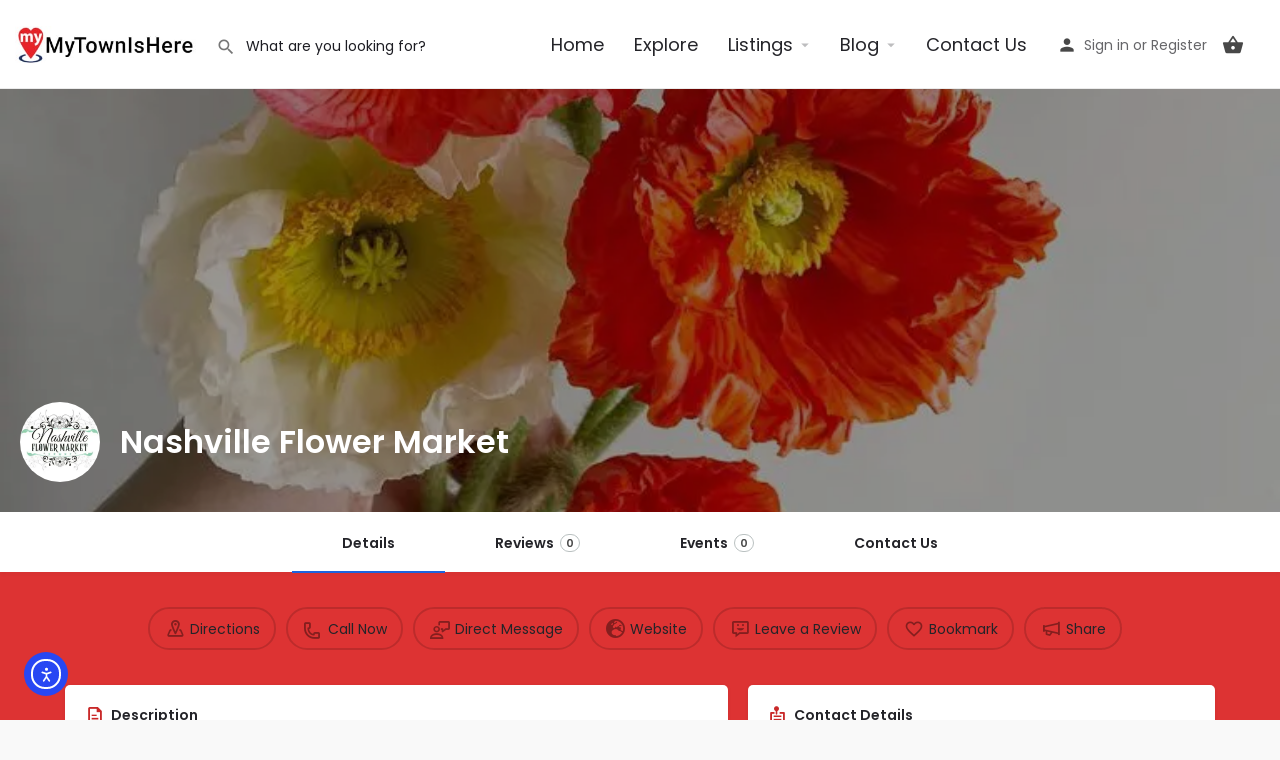

--- FILE ---
content_type: text/html; charset=UTF-8
request_url: https://mytownishere.com/business/tennessee/services/nashville-flower-market/
body_size: 22663
content:
<!DOCTYPE html>
<html lang="en-US">
<head>
	<meta charset="UTF-8" />
	<meta name="viewport" content="width=device-width, initial-scale=1.0" />
	<link rel="pingback" href="https://mytownishere.com/xmlrpc.php">

	<title>Nashville Flower Market | My Town Is Here</title>
<meta name='robots' content='max-image-preview:large' />
<meta property="og:title" content="Nashville Flower Market" />
<meta property="og:url" content="https://mytownishere.com/business/tennessee/services/nashville-flower-market/" />
<meta property="og:site_name" content="My Town Is Here" />
<meta property="og:type" content="profile" />
<meta property="og:description" content="Nashville&#039;s best place to buy bulk flowers! Come visit our shop today for all of your event and wedd" />
<meta property="og:image" content="https://mytownishere.com/wp-content/uploads/2022/11/Logo-10.jpg" />
<link rel='dns-prefetch' href='//cdn.elementor.com' />
<link rel='dns-prefetch' href='//maps.googleapis.com' />
<link rel='dns-prefetch' href='//fonts.googleapis.com' />
<link rel="alternate" title="oEmbed (JSON)" type="application/json+oembed" href="https://mytownishere.com/wp-json/oembed/1.0/embed?url=https%3A%2F%2Fmytownishere.com%2Fbusiness%2Ftennessee%2Fservices%2Fnashville-flower-market%2F" />
<link rel="alternate" title="oEmbed (XML)" type="text/xml+oembed" href="https://mytownishere.com/wp-json/oembed/1.0/embed?url=https%3A%2F%2Fmytownishere.com%2Fbusiness%2Ftennessee%2Fservices%2Fnashville-flower-market%2F&#038;format=xml" />
<style id='wp-img-auto-sizes-contain-inline-css' type='text/css'>
img:is([sizes=auto i],[sizes^="auto," i]){contain-intrinsic-size:3000px 1500px}
/*# sourceURL=wp-img-auto-sizes-contain-inline-css */
</style>
<link rel='preload stylesheet' as='style' onload="this.onload=null;this.rel='stylesheet'" id='wp-block-library-css' href='https://mytownishere.com/wp-includes/css/dist/block-library/style.min.css?ver=6.9' type='text/css' media='all' />
<style id='classic-theme-styles-inline-css' type='text/css'>
/*! This file is auto-generated */
.wp-block-button__link{color:#fff;background-color:#32373c;border-radius:9999px;box-shadow:none;text-decoration:none;padding:calc(.667em + 2px) calc(1.333em + 2px);font-size:1.125em}.wp-block-file__button{background:#32373c;color:#fff;text-decoration:none}
/*# sourceURL=/wp-includes/css/classic-themes.min.css */
</style>
<style id='global-styles-inline-css' type='text/css'>
:root{--wp--preset--aspect-ratio--square: 1;--wp--preset--aspect-ratio--4-3: 4/3;--wp--preset--aspect-ratio--3-4: 3/4;--wp--preset--aspect-ratio--3-2: 3/2;--wp--preset--aspect-ratio--2-3: 2/3;--wp--preset--aspect-ratio--16-9: 16/9;--wp--preset--aspect-ratio--9-16: 9/16;--wp--preset--color--black: #000000;--wp--preset--color--cyan-bluish-gray: #abb8c3;--wp--preset--color--white: #ffffff;--wp--preset--color--pale-pink: #f78da7;--wp--preset--color--vivid-red: #cf2e2e;--wp--preset--color--luminous-vivid-orange: #ff6900;--wp--preset--color--luminous-vivid-amber: #fcb900;--wp--preset--color--light-green-cyan: #7bdcb5;--wp--preset--color--vivid-green-cyan: #00d084;--wp--preset--color--pale-cyan-blue: #8ed1fc;--wp--preset--color--vivid-cyan-blue: #0693e3;--wp--preset--color--vivid-purple: #9b51e0;--wp--preset--gradient--vivid-cyan-blue-to-vivid-purple: linear-gradient(135deg,rgb(6,147,227) 0%,rgb(155,81,224) 100%);--wp--preset--gradient--light-green-cyan-to-vivid-green-cyan: linear-gradient(135deg,rgb(122,220,180) 0%,rgb(0,208,130) 100%);--wp--preset--gradient--luminous-vivid-amber-to-luminous-vivid-orange: linear-gradient(135deg,rgb(252,185,0) 0%,rgb(255,105,0) 100%);--wp--preset--gradient--luminous-vivid-orange-to-vivid-red: linear-gradient(135deg,rgb(255,105,0) 0%,rgb(207,46,46) 100%);--wp--preset--gradient--very-light-gray-to-cyan-bluish-gray: linear-gradient(135deg,rgb(238,238,238) 0%,rgb(169,184,195) 100%);--wp--preset--gradient--cool-to-warm-spectrum: linear-gradient(135deg,rgb(74,234,220) 0%,rgb(151,120,209) 20%,rgb(207,42,186) 40%,rgb(238,44,130) 60%,rgb(251,105,98) 80%,rgb(254,248,76) 100%);--wp--preset--gradient--blush-light-purple: linear-gradient(135deg,rgb(255,206,236) 0%,rgb(152,150,240) 100%);--wp--preset--gradient--blush-bordeaux: linear-gradient(135deg,rgb(254,205,165) 0%,rgb(254,45,45) 50%,rgb(107,0,62) 100%);--wp--preset--gradient--luminous-dusk: linear-gradient(135deg,rgb(255,203,112) 0%,rgb(199,81,192) 50%,rgb(65,88,208) 100%);--wp--preset--gradient--pale-ocean: linear-gradient(135deg,rgb(255,245,203) 0%,rgb(182,227,212) 50%,rgb(51,167,181) 100%);--wp--preset--gradient--electric-grass: linear-gradient(135deg,rgb(202,248,128) 0%,rgb(113,206,126) 100%);--wp--preset--gradient--midnight: linear-gradient(135deg,rgb(2,3,129) 0%,rgb(40,116,252) 100%);--wp--preset--font-size--small: 13px;--wp--preset--font-size--medium: 20px;--wp--preset--font-size--large: 36px;--wp--preset--font-size--x-large: 42px;--wp--preset--spacing--20: 0.44rem;--wp--preset--spacing--30: 0.67rem;--wp--preset--spacing--40: 1rem;--wp--preset--spacing--50: 1.5rem;--wp--preset--spacing--60: 2.25rem;--wp--preset--spacing--70: 3.38rem;--wp--preset--spacing--80: 5.06rem;--wp--preset--shadow--natural: 6px 6px 9px rgba(0, 0, 0, 0.2);--wp--preset--shadow--deep: 12px 12px 50px rgba(0, 0, 0, 0.4);--wp--preset--shadow--sharp: 6px 6px 0px rgba(0, 0, 0, 0.2);--wp--preset--shadow--outlined: 6px 6px 0px -3px rgb(255, 255, 255), 6px 6px rgb(0, 0, 0);--wp--preset--shadow--crisp: 6px 6px 0px rgb(0, 0, 0);}:where(.is-layout-flex){gap: 0.5em;}:where(.is-layout-grid){gap: 0.5em;}body .is-layout-flex{display: flex;}.is-layout-flex{flex-wrap: wrap;align-items: center;}.is-layout-flex > :is(*, div){margin: 0;}body .is-layout-grid{display: grid;}.is-layout-grid > :is(*, div){margin: 0;}:where(.wp-block-columns.is-layout-flex){gap: 2em;}:where(.wp-block-columns.is-layout-grid){gap: 2em;}:where(.wp-block-post-template.is-layout-flex){gap: 1.25em;}:where(.wp-block-post-template.is-layout-grid){gap: 1.25em;}.has-black-color{color: var(--wp--preset--color--black) !important;}.has-cyan-bluish-gray-color{color: var(--wp--preset--color--cyan-bluish-gray) !important;}.has-white-color{color: var(--wp--preset--color--white) !important;}.has-pale-pink-color{color: var(--wp--preset--color--pale-pink) !important;}.has-vivid-red-color{color: var(--wp--preset--color--vivid-red) !important;}.has-luminous-vivid-orange-color{color: var(--wp--preset--color--luminous-vivid-orange) !important;}.has-luminous-vivid-amber-color{color: var(--wp--preset--color--luminous-vivid-amber) !important;}.has-light-green-cyan-color{color: var(--wp--preset--color--light-green-cyan) !important;}.has-vivid-green-cyan-color{color: var(--wp--preset--color--vivid-green-cyan) !important;}.has-pale-cyan-blue-color{color: var(--wp--preset--color--pale-cyan-blue) !important;}.has-vivid-cyan-blue-color{color: var(--wp--preset--color--vivid-cyan-blue) !important;}.has-vivid-purple-color{color: var(--wp--preset--color--vivid-purple) !important;}.has-black-background-color{background-color: var(--wp--preset--color--black) !important;}.has-cyan-bluish-gray-background-color{background-color: var(--wp--preset--color--cyan-bluish-gray) !important;}.has-white-background-color{background-color: var(--wp--preset--color--white) !important;}.has-pale-pink-background-color{background-color: var(--wp--preset--color--pale-pink) !important;}.has-vivid-red-background-color{background-color: var(--wp--preset--color--vivid-red) !important;}.has-luminous-vivid-orange-background-color{background-color: var(--wp--preset--color--luminous-vivid-orange) !important;}.has-luminous-vivid-amber-background-color{background-color: var(--wp--preset--color--luminous-vivid-amber) !important;}.has-light-green-cyan-background-color{background-color: var(--wp--preset--color--light-green-cyan) !important;}.has-vivid-green-cyan-background-color{background-color: var(--wp--preset--color--vivid-green-cyan) !important;}.has-pale-cyan-blue-background-color{background-color: var(--wp--preset--color--pale-cyan-blue) !important;}.has-vivid-cyan-blue-background-color{background-color: var(--wp--preset--color--vivid-cyan-blue) !important;}.has-vivid-purple-background-color{background-color: var(--wp--preset--color--vivid-purple) !important;}.has-black-border-color{border-color: var(--wp--preset--color--black) !important;}.has-cyan-bluish-gray-border-color{border-color: var(--wp--preset--color--cyan-bluish-gray) !important;}.has-white-border-color{border-color: var(--wp--preset--color--white) !important;}.has-pale-pink-border-color{border-color: var(--wp--preset--color--pale-pink) !important;}.has-vivid-red-border-color{border-color: var(--wp--preset--color--vivid-red) !important;}.has-luminous-vivid-orange-border-color{border-color: var(--wp--preset--color--luminous-vivid-orange) !important;}.has-luminous-vivid-amber-border-color{border-color: var(--wp--preset--color--luminous-vivid-amber) !important;}.has-light-green-cyan-border-color{border-color: var(--wp--preset--color--light-green-cyan) !important;}.has-vivid-green-cyan-border-color{border-color: var(--wp--preset--color--vivid-green-cyan) !important;}.has-pale-cyan-blue-border-color{border-color: var(--wp--preset--color--pale-cyan-blue) !important;}.has-vivid-cyan-blue-border-color{border-color: var(--wp--preset--color--vivid-cyan-blue) !important;}.has-vivid-purple-border-color{border-color: var(--wp--preset--color--vivid-purple) !important;}.has-vivid-cyan-blue-to-vivid-purple-gradient-background{background: var(--wp--preset--gradient--vivid-cyan-blue-to-vivid-purple) !important;}.has-light-green-cyan-to-vivid-green-cyan-gradient-background{background: var(--wp--preset--gradient--light-green-cyan-to-vivid-green-cyan) !important;}.has-luminous-vivid-amber-to-luminous-vivid-orange-gradient-background{background: var(--wp--preset--gradient--luminous-vivid-amber-to-luminous-vivid-orange) !important;}.has-luminous-vivid-orange-to-vivid-red-gradient-background{background: var(--wp--preset--gradient--luminous-vivid-orange-to-vivid-red) !important;}.has-very-light-gray-to-cyan-bluish-gray-gradient-background{background: var(--wp--preset--gradient--very-light-gray-to-cyan-bluish-gray) !important;}.has-cool-to-warm-spectrum-gradient-background{background: var(--wp--preset--gradient--cool-to-warm-spectrum) !important;}.has-blush-light-purple-gradient-background{background: var(--wp--preset--gradient--blush-light-purple) !important;}.has-blush-bordeaux-gradient-background{background: var(--wp--preset--gradient--blush-bordeaux) !important;}.has-luminous-dusk-gradient-background{background: var(--wp--preset--gradient--luminous-dusk) !important;}.has-pale-ocean-gradient-background{background: var(--wp--preset--gradient--pale-ocean) !important;}.has-electric-grass-gradient-background{background: var(--wp--preset--gradient--electric-grass) !important;}.has-midnight-gradient-background{background: var(--wp--preset--gradient--midnight) !important;}.has-small-font-size{font-size: var(--wp--preset--font-size--small) !important;}.has-medium-font-size{font-size: var(--wp--preset--font-size--medium) !important;}.has-large-font-size{font-size: var(--wp--preset--font-size--large) !important;}.has-x-large-font-size{font-size: var(--wp--preset--font-size--x-large) !important;}
:where(.wp-block-post-template.is-layout-flex){gap: 1.25em;}:where(.wp-block-post-template.is-layout-grid){gap: 1.25em;}
:where(.wp-block-term-template.is-layout-flex){gap: 1.25em;}:where(.wp-block-term-template.is-layout-grid){gap: 1.25em;}
:where(.wp-block-columns.is-layout-flex){gap: 2em;}:where(.wp-block-columns.is-layout-grid){gap: 2em;}
:root :where(.wp-block-pullquote){font-size: 1.5em;line-height: 1.6;}
/*# sourceURL=global-styles-inline-css */
</style>
<link rel='stylesheet' id='contact-form-7-css' href='https://mytownishere.com/wp-content/plugins/contact-form-7/includes/css/styles.css?ver=6.1.4' type='text/css' media='all' />
<link rel='stylesheet' id='woocommerce-layout-css' href='https://mytownishere.com/wp-content/plugins/woocommerce/assets/css/woocommerce-layout.css?ver=10.4.3' type='text/css' media='all' />
<link rel='stylesheet' id='woocommerce-smallscreen-css' href='https://mytownishere.com/wp-content/plugins/woocommerce/assets/css/woocommerce-smallscreen.css?ver=10.4.3' type='text/css' media='only screen and (max-width: 768px)' />
<link rel='stylesheet' id='woocommerce-general-css' href='https://mytownishere.com/wp-content/plugins/woocommerce/assets/css/woocommerce.css?ver=10.4.3' type='text/css' media='all' />
<style id='woocommerce-inline-inline-css' type='text/css'>
.woocommerce form .form-row .required { visibility: visible; }
/*# sourceURL=woocommerce-inline-inline-css */
</style>
<link rel='stylesheet' id='ea11y-widget-fonts-css' href='https://mytownishere.com/wp-content/plugins/pojo-accessibility/assets/build/fonts.css?ver=4.0.1' type='text/css' media='all' />
<link rel='stylesheet' id='elementor-icons-css' href='https://mytownishere.com/wp-content/plugins/elementor/assets/lib/eicons/css/elementor-icons.min.css?ver=5.46.0' type='text/css' media='all' />
<link rel='stylesheet' id='elementor-frontend-css' href='https://mytownishere.com/wp-content/plugins/elementor/assets/css/frontend.min.css?ver=3.34.2' type='text/css' media='all' />
<link rel='stylesheet' id='elementor-post-15850-css' href='https://mytownishere.com/wp-content/uploads/elementor/css/post-15850.css?ver=1769091097' type='text/css' media='all' />
<link rel='stylesheet' id='font-awesome-5-all-css' href='https://mytownishere.com/wp-content/plugins/elementor/assets/lib/font-awesome/css/all.min.css?ver=3.34.2' type='text/css' media='all' />
<link rel='stylesheet' id='font-awesome-4-shim-css' href='https://mytownishere.com/wp-content/plugins/elementor/assets/lib/font-awesome/css/v4-shims.min.css?ver=3.34.2' type='text/css' media='all' />
<link rel='stylesheet' id='widget-image-css' href='https://mytownishere.com/wp-content/plugins/elementor/assets/css/widget-image.min.css?ver=3.34.2' type='text/css' media='all' />
<link rel='stylesheet' id='widget-heading-css' href='https://mytownishere.com/wp-content/plugins/elementor/assets/css/widget-heading.min.css?ver=3.34.2' type='text/css' media='all' />
<link rel='stylesheet' id='widget-divider-css' href='https://mytownishere.com/wp-content/plugins/elementor/assets/css/widget-divider.min.css?ver=3.34.2' type='text/css' media='all' />
<link rel='stylesheet' id='widget-icon-list-css' href='https://mytownishere.com/wp-content/plugins/elementor/assets/css/widget-icon-list.min.css?ver=3.34.2' type='text/css' media='all' />
<link rel='stylesheet' id='elementor-post-5695-css' href='https://mytownishere.com/wp-content/uploads/elementor/css/post-5695.css?ver=1769091097' type='text/css' media='all' />
<link rel='stylesheet' id='mylisting-google-maps-css' href='https://mytownishere.com/wp-content/themes/my-listing/assets/dist/maps/google-maps/google-maps.css?ver=2.11.5' type='text/css' media='all' />
<link rel='stylesheet' id='mylisting-icons-css' href='https://mytownishere.com/wp-content/themes/my-listing/assets/dist/icons.css?ver=2.11.5' type='text/css' media='all' />
<link rel='stylesheet' id='mylisting-material-icons-css' href='https://fonts.googleapis.com/icon?family=Material+Icons&#038;display=swap&#038;ver=6.9' type='text/css' media='all' />
<link rel='stylesheet' id='mylisting-select2-css' href='https://mytownishere.com/wp-content/themes/my-listing/assets/vendor/select2/select2.css?ver=4.0.13' type='text/css' media='all' />
<link rel='stylesheet' id='mylisting-vendor-css' href='https://mytownishere.com/wp-content/themes/my-listing/assets/dist/vendor.css?ver=2.11.5' type='text/css' media='all' />
<link rel='stylesheet' id='mylisting-frontend-css' href='https://mytownishere.com/wp-content/themes/my-listing/assets/dist/frontend.css?ver=2.11.5' type='text/css' media='all' />
<link rel='stylesheet' id='ml-max-w-1200-css' href='https://mytownishere.com/wp-content/themes/my-listing/assets/dist/max-width-1200.css?ver=2.11.5' type='text/css' media='(max-width: 1200px)' />
<link rel='stylesheet' id='ml-max-w-992-css' href='https://mytownishere.com/wp-content/themes/my-listing/assets/dist/max-width-992.css?ver=2.11.5' type='text/css' media='(max-width: 992px)' />
<link rel='stylesheet' id='ml-max-w-768-css' href='https://mytownishere.com/wp-content/themes/my-listing/assets/dist/max-width-768.css?ver=2.11.5' type='text/css' media='(max-width: 768px)' />
<link rel='stylesheet' id='ml-max-w-600-css' href='https://mytownishere.com/wp-content/themes/my-listing/assets/dist/max-width-600.css?ver=2.11.5' type='text/css' media='(max-width: 600px)' />
<link rel='stylesheet' id='ml-max-w-480-css' href='https://mytownishere.com/wp-content/themes/my-listing/assets/dist/max-width-480.css?ver=2.11.5' type='text/css' media='(max-width: 480px)' />
<link rel='stylesheet' id='ml-max-w-320-css' href='https://mytownishere.com/wp-content/themes/my-listing/assets/dist/max-width-320.css?ver=2.11.5' type='text/css' media='(max-width: 320px)' />
<link rel='stylesheet' id='ml-min-w-993-css' href='https://mytownishere.com/wp-content/themes/my-listing/assets/dist/min-width-993.css?ver=2.11.5' type='text/css' media='(min-width: 993px)' />
<link rel='stylesheet' id='ml-min-w-1201-css' href='https://mytownishere.com/wp-content/themes/my-listing/assets/dist/min-width-1201.css?ver=2.11.5' type='text/css' media='(min-width: 1201px)' />
<link rel='stylesheet' id='mylisting-single-listing-css' href='https://mytownishere.com/wp-content/themes/my-listing/assets/dist/single-listing.css?ver=2.11.5' type='text/css' media='all' />
<link rel='stylesheet' id='wc-general-style-css' href='https://mytownishere.com/wp-content/themes/my-listing/assets/dist/wc-general-style.css?ver=2.11.5' type='text/css' media='all' />
<link rel='stylesheet' id='theme-styles-default-css' href='https://mytownishere.com/wp-content/themes/my-listing/style.css?ver=6.9' type='text/css' media='all' />
<style id='theme-styles-default-inline-css' type='text/css'>
:root{}
/*# sourceURL=theme-styles-default-inline-css */
</style>
<link rel='stylesheet' id='mylisting-dynamic-styles-css' href='https://mytownishere.com/wp-content/uploads/mylisting-dynamic-styles.css?ver=1714563198' type='text/css' media='all' />
<link rel='stylesheet' id='elementor-gf-local-poppins-css' href='https://mytownishere.com/wp-content/uploads/elementor/google-fonts/css/poppins.css?ver=1742822280' type='text/css' media='all' />
<link rel='stylesheet' id='elementor-icons-shared-0-css' href='https://mytownishere.com/wp-content/plugins/elementor/assets/lib/font-awesome/css/fontawesome.min.css?ver=5.15.3' type='text/css' media='all' />
<link rel='stylesheet' id='elementor-icons-fa-solid-css' href='https://mytownishere.com/wp-content/plugins/elementor/assets/lib/font-awesome/css/solid.min.css?ver=5.15.3' type='text/css' media='all' />
<script type="text/javascript" src="https://mytownishere.com/wp-includes/js/jquery/jquery.min.js?ver=3.7.1" id="jquery-core-js"></script>
<script type="text/javascript" src="https://mytownishere.com/wp-includes/js/jquery/jquery-migrate.min.js?ver=3.4.1" id="jquery-migrate-js"></script>
<script type="text/javascript" src="https://mytownishere.com/wp-content/plugins/woocommerce/assets/js/jquery-blockui/jquery.blockUI.min.js?ver=2.7.0-wc.10.4.3" id="wc-jquery-blockui-js" defer="defer" data-wp-strategy="defer"></script>
<script type="text/javascript" src="https://mytownishere.com/wp-content/plugins/woocommerce/assets/js/js-cookie/js.cookie.min.js?ver=2.1.4-wc.10.4.3" id="wc-js-cookie-js" defer="defer" data-wp-strategy="defer"></script>
<script type="text/javascript" id="woocommerce-js-extra">
/* <![CDATA[ */
var woocommerce_params = {"ajax_url":"/wp-admin/admin-ajax.php","wc_ajax_url":"/?wc-ajax=%%endpoint%%","i18n_password_show":"Show password","i18n_password_hide":"Hide password"};
//# sourceURL=woocommerce-js-extra
/* ]]> */
</script>
<script type="text/javascript" src="https://mytownishere.com/wp-content/plugins/woocommerce/assets/js/frontend/woocommerce.min.js?ver=10.4.3" id="woocommerce-js" defer="defer" data-wp-strategy="defer"></script>
<script type="text/javascript" src="https://mytownishere.com/wp-content/plugins/elementor/assets/lib/font-awesome/js/v4-shims.min.js?ver=3.34.2" id="font-awesome-4-shim-js"></script>
<link rel="https://api.w.org/" href="https://mytownishere.com/wp-json/" /><link rel="EditURI" type="application/rsd+xml" title="RSD" href="https://mytownishere.com/xmlrpc.php?rsd" />
<meta name="generator" content="WordPress 6.9" />
<meta name="generator" content="WooCommerce 10.4.3" />
<link rel='shortlink' href='https://mytownishere.com/?p=58090' />
<script type="text/javascript">var MyListing = {"Helpers":{},"Handlers":{},"MapConfig":{"ClusterSize":35,"AccessToken":"AIzaSyAY7ArFGI0tAMXcl2CcMqXQ3FjKqAEORI4","Language":"en","TypeRestrictions":"address","CountryRestrictions":[],"CustomSkins":{}}};</script><script type="text/javascript">var CASE27 = {"ajax_url":"https:\/\/mytownishere.com\/wp-admin\/admin-ajax.php","login_url":"https:\/\/mytownishere.com\/my-account\/","register_url":"https:\/\/mytownishere.com\/my-account\/?register","mylisting_ajax_url":"\/?mylisting-ajax=1","theme_folder":"https:\/\/mytownishere.com\/wp-content\/themes\/my-listing","theme_version":"2.11.5","env":"production","ajax_nonce":"72d4ff2bb3","l10n":{"selectOption":"Select an option","errorLoading":"The results could not be loaded.","removeAllItems":"Remove all items","loadingMore":"Loading more results\u2026","noResults":"No results found","searching":"Searching\u2026","datepicker":{"format":"DD MMMM, YY","timeFormat":"h:mm A","dateTimeFormat":"DD MMMM, YY, h:mm A","timePicker24Hour":false,"firstDay":1,"applyLabel":"Apply","cancelLabel":"Cancel","customRangeLabel":"Custom Range","daysOfWeek":["Su","Mo","Tu","We","Th","Fr","Sa"],"monthNames":["January","February","March","April","May","June","July","August","September","October","November","December"]},"irreversible_action":"This is an irreversible action. Proceed anyway?","delete_listing_confirm":"Are you sure you want to delete this listing?","copied_to_clipboard":"Copied!","nearby_listings_location_required":"Enter a location to find nearby listings.","nearby_listings_retrieving_location":"Retrieving location...","nearby_listings_searching":"Searching for nearby listings...","geolocation_failed":"You must enable location to use this feature.","something_went_wrong":"Something went wrong.","all_in_category":"All in \"%s\"","invalid_file_type":"Invalid file type. Accepted types:","file_limit_exceeded":"You have exceeded the file upload limit (%d).","file_size_limit":"This attachement (%s) exceeds upload size limit (%d)."},"woocommerce":[],"map_provider":"google-maps","google_btn_local":"en_US","caption1":"false","caption2":"false","recaptcha_type":"v2","recaptcha_key":"6LdSeroUAAAAADigam5qCfvIAJ0pal22-GYjIceS","js_field_html_img":"<div class=\"uploaded-file uploaded-image review-gallery-image job-manager-uploaded-file\">\t<span class=\"uploaded-file-preview\">\t\t\t\t\t<span class=\"job-manager-uploaded-file-preview\">\t\t\t\t<img alt=\"Uploaded file\" src=\"\">\t\t\t<\/span>\t\t\t\t<a href=\"#\" class=\"remove-uploaded-file review-gallery-image-remove job-manager-remove-uploaded-file\"><i class=\"mi delete\"><\/i><\/a>\t<\/span>\t<input type=\"hidden\" class=\"input-text\" name=\"\" value=\"b64:\"><\/div>","js_field_html":"<div class=\"uploaded-file  review-gallery-image job-manager-uploaded-file\">\t<span class=\"uploaded-file-preview\">\t\t\t\t\t<span class=\"job-manager-uploaded-file-name\">\t\t\t\t<i class=\"mi insert_drive_file uploaded-file-icon\"><\/i>\t\t\t\t<code><\/code>\t\t\t<\/span>\t\t\t\t<a href=\"#\" class=\"remove-uploaded-file review-gallery-image-remove job-manager-remove-uploaded-file\"><i class=\"mi delete\"><\/i><\/a>\t<\/span>\t<input type=\"hidden\" class=\"input-text\" name=\"\" value=\"b64:\"><\/div>"};</script>	<noscript><style>.woocommerce-product-gallery{ opacity: 1 !important; }</style></noscript>
	<meta name="generator" content="Elementor 3.34.2; settings: css_print_method-external, google_font-enabled, font_display-auto">
<meta property="fb:app_id" content="1543419415766903" /><style type="text/css">.recentcomments a{display:inline !important;padding:0 !important;margin:0 !important;}</style><!-- SEO meta tags powered by SmartCrawl https://wpmudev.com/project/smartcrawl-wordpress-seo/ -->
<link rel="canonical" href="https://mytownishere.com/business/tennessee/services/nashville-flower-market/" />
<meta name="description" content="Nashville&#039;s best place to buy bulk flowers! Come visit our shop today for all of your event and wedd" />
<script type="application/ld+json">{"@context":"https:\/\/schema.org","@graph":[{"@type":"Organization","@id":"https:\/\/mytownishere.com\/#schema-publishing-organization","url":"https:\/\/mytownishere.com","name":"My Town Is Here"},{"@type":"WebSite","@id":"https:\/\/mytownishere.com\/#schema-website","url":"https:\/\/mytownishere.com","name":"My Town Is Here","encoding":"UTF-8","potentialAction":{"@type":"SearchAction","target":"https:\/\/mytownishere.com\/search\/{search_term_string}\/","query-input":"required name=search_term_string"}},{"@type":"BreadcrumbList","@id":"https:\/\/mytownishere.com\/business\/tennessee\/services\/nashville-flower-market?job_listing=nashville-flower-market&post_type=job_listing&name=nashville-flower-market\/#breadcrumb","itemListElement":[{"@type":"ListItem","position":1,"name":"Home","item":"https:\/\/mytownishere.com"},{"@type":"ListItem","position":2,"name":"Listings","item":"https:\/\/mytownishere.com\/listings\/"},{"@type":"ListItem","position":3,"name":"Nashville Flower Market"}]},{"@type":"Person","@id":"https:\/\/mytownishere.com\/author\/my-town-is-here-team\/#schema-author","name":"My Town Is Here Team","url":"https:\/\/mytownishere.com\/author\/my-town-is-here-team\/"}]}</script>
<meta property="og:type" content="article" />
<meta property="og:url" content="https://mytownishere.com/business/tennessee/services/nashville-flower-market/" />
<meta property="og:title" content="Nashville Flower Market | My Town Is Here" />
<meta property="og:description" content="Nashville&#039;s best place to buy bulk flowers! Come visit our shop today for all of your event and wedd" />
<meta property="article:published_time" content="2022-11-18T01:36:24" />
<meta property="article:author" content="My Town Is Here Team" />
<!-- /SEO -->
			<style>
				.e-con.e-parent:nth-of-type(n+4):not(.e-lazyloaded):not(.e-no-lazyload),
				.e-con.e-parent:nth-of-type(n+4):not(.e-lazyloaded):not(.e-no-lazyload) * {
					background-image: none !important;
				}
				@media screen and (max-height: 1024px) {
					.e-con.e-parent:nth-of-type(n+3):not(.e-lazyloaded):not(.e-no-lazyload),
					.e-con.e-parent:nth-of-type(n+3):not(.e-lazyloaded):not(.e-no-lazyload) * {
						background-image: none !important;
					}
				}
				@media screen and (max-height: 640px) {
					.e-con.e-parent:nth-of-type(n+2):not(.e-lazyloaded):not(.e-no-lazyload),
					.e-con.e-parent:nth-of-type(n+2):not(.e-lazyloaded):not(.e-no-lazyload) * {
						background-image: none !important;
					}
				}
			</style>
			            <meta name="google-signin-client_id" content="337576294801-kqlm11djfjm1qmeqan1cggdkaom5igdf.apps.googleusercontent.com">
        <link rel="icon" href="https://mytownishere.com/wp-content/uploads/2019/10/MyTown-Oct-4-pointer-blue-fav-icon-100x100.png" sizes="32x32" />
<link rel="icon" href="https://mytownishere.com/wp-content/uploads/2019/10/MyTown-Oct-4-pointer-blue-fav-icon.png" sizes="192x192" />
<link rel="apple-touch-icon" href="https://mytownishere.com/wp-content/uploads/2019/10/MyTown-Oct-4-pointer-blue-fav-icon.png" />
<meta name="msapplication-TileImage" content="https://mytownishere.com/wp-content/uploads/2019/10/MyTown-Oct-4-pointer-blue-fav-icon.png" />
<style type="text/css" id="mylisting-typography">.i-nav > ul > li{font-size:8px;}body.single-listing .title-style-1 i{color:#c92929;}</style></head>
<body class="wp-singular job_listing-template-default single single-job_listing postid-58090 wp-theme-my-listing theme-my-listing woocommerce-no-js ally-default my-listing single-listing type-business cover-style-image elementor-default elementor-kit-15850">

<div id="c27-site-wrapper"><link rel='stylesheet' id='mylisting-spin-box-css' href='https://mytownishere.com/wp-content/themes/my-listing/assets/dist/spin-box.css?ver=2.11.5' type='text/css' media='all' />
<div class="loader-bg main-loader border-color" style="background-color: #000000;">
	<div class="spin-box" style="
		border-color: transparent;
		border-bottom-color: #ffffff;
		border-left-color: #ffffff;
	"></div>
</div>
<link rel='stylesheet' id='mylisting-header-css' href='https://mytownishere.com/wp-content/themes/my-listing/assets/dist/header.css?ver=2.11.5' type='text/css' media='all' />

<header class="c27-main-header header header-style-default header-width-full-width header-light-skin header-scroll-light-skin header-scroll-hide header-fixed header-menu-right">
	<div class="header-skin"></div>
	<div class="header-container">
		<div class="header-top container-fluid">
			<div class="header-left">
			<div class="mobile-menu">
				<a aria-label="Mobile menu icon" href="#main-menu">
					<div class="mobile-menu-lines"><i class="mi menu"></i></div>
				</a>
			</div>
			<div class="logo">
									
					<a aria-label="Site logo" href="https://mytownishere.com/" class="static-logo">
						<img src="https://mytownishere.com/wp-content/uploads/2021/01/my-town-is-here-logo-1.jpg"
							alt="My Town is Here Header Logo">
					</a>
							</div>
							<link rel='stylesheet' id='mylisting-quick-search-form-css' href='https://mytownishere.com/wp-content/themes/my-listing/assets/dist/quick-search-form.css?ver=2.11.5' type='text/css' media='all' />
<div class="quick-search-instance text-left" id="c27-header-search-form" data-focus="default">
	<form action="https://mytownishere.com/explore/" method="GET">
		<div class="dark-forms header-search  search-shortcode-light">
			<i class="mi search"></i>
			<input type="search" placeholder="What are you looking for?" name="search_keywords" autocomplete="off">
			<div class="instant-results">
				<ul class="instant-results-list ajax-results no-list-style"></ul>
				<button type="submit" class="buttons full-width button-5 search view-all-results all-results">
					<i class="mi search"></i>View all results				</button>
				<button type="submit" class="buttons full-width button-5 search view-all-results no-results">
					<i class="mi search"></i>No results				</button>
				<div class="loader-bg">
					<link rel='stylesheet' id='mylisting-paper-spinner-css' href='https://mytownishere.com/wp-content/themes/my-listing/assets/dist/paper-spinner.css?ver=2.11.5' type='text/css' media='all' />

<div class="paper-spinner center-vh" style="width: 24px; height: 24px;">
	<div class="spinner-container active">
		<div class="spinner-layer layer-1" style="border-color: #777;">
			<div class="circle-clipper left">
				<div class="circle" style="border-width: 2.5px;"></div>
			</div><div class="gap-patch">
				<div class="circle" style="border-width: 2.5px;"></div>
			</div><div class="circle-clipper right">
				<div class="circle" style="border-width: 2.5px;"></div>
			</div>
		</div>
	</div>
</div>				</div>

							</div>
		</div>
	</form>
</div>
										</div>
			<div class="header-center">
			<div class="i-nav">
				<div class="mobile-nav-head">
					<div class="mnh-close-icon">
						<a aria-label="Close mobile menu" href="#close-main-menu">
							<i class="mi close"></i>
						</a>
					</div>

									</div>

				
					<ul id="menu-main-menu" class="main-menu main-nav no-list-style"><li id="menu-item-63" class="menu-item menu-item-type-post_type menu-item-object-page menu-item-home menu-item-63"><a href="https://mytownishere.com/">Home</a></li>
<li id="menu-item-17012" class="menu-item menu-item-type-post_type menu-item-object-page menu-item-17012"><a href="https://mytownishere.com/explore/">Explore</a></li>
<li id="menu-item-11366" class="menu-item menu-item-type-custom menu-item-object-custom menu-item-has-children menu-item-11366"><a>Listings</a>
<div class="submenu-toggle"><i class="material-icons arrow_drop_down"></i></div><ul class="sub-menu i-dropdown no-list-style">
	<li id="menu-item-23215" class="menu-item menu-item-type-custom menu-item-object-custom menu-item-23215"><a href="https://mytownishere.com/explore/?type=business&#038;sort=latest">Business</a></li>
	<li id="menu-item-11367" class="menu-item menu-item-type-custom menu-item-object-custom menu-item-11367"><a href="https://mytownishere.com/explore/?type=place&#038;sort=latest">Place</a></li>
	<li id="menu-item-17011" class="menu-item menu-item-type-custom menu-item-object-custom menu-item-17011"><a href="https://mytownishere.com/explore/?type=takeout&#038;sort=latest">Takeout</a></li>
	<li id="menu-item-11368" class="menu-item menu-item-type-custom menu-item-object-custom menu-item-11368"><a href="https://mytownishere.com/explore/?type=event&#038;sort=latest">Upcoming Events</a></li>
	<li id="menu-item-11369" class="menu-item menu-item-type-custom menu-item-object-custom menu-item-11369"><a href="https://mytownishere.com/explore/?type=real-estate&#038;sort=latest">Real Estate</a></li>
	<li id="menu-item-11370" class="menu-item menu-item-type-custom menu-item-object-custom menu-item-11370"><a href="https://mytownishere.com/explore/?type=jobs&#038;sort=latest">Jobs</a></li>
</ul>
</li>
<li id="menu-item-16587" class="menu-item menu-item-type-custom menu-item-object-custom menu-item-has-children menu-item-16587"><a>Blog</a>
<div class="submenu-toggle"><i class="material-icons arrow_drop_down"></i></div><ul class="sub-menu i-dropdown no-list-style">
	<li id="menu-item-16585" class="menu-item menu-item-type-post_type menu-item-object-page menu-item-16585"><a href="https://mytownishere.com/news/">My Town Is Here News</a></li>
	<li id="menu-item-16653" class="menu-item menu-item-type-post_type menu-item-object-page menu-item-16653"><a href="https://mytownishere.com/members-articles/">Members Articles</a></li>
</ul>
</li>
<li id="menu-item-17056" class="menu-item menu-item-type-post_type menu-item-object-page menu-item-17056"><a href="https://mytownishere.com/contact/">Contact Us</a></li>
</ul>
					<div class="mobile-nav-button">
											</div>
				</div>
				<div class="i-nav-overlay"></div>
				</div>
			<div class="header-right">
									<div class="user-area signin-area">
						<i class="mi person user-area-icon"></i>
						<a href="https://mytownishere.com/my-account/">
							Sign in						</a>
													<span>or</span>
							<a href="https://mytownishere.com/my-account/?register">
								Register							</a>
											</div>
					<div class="mob-sign-in">
						<a aria-label="Mobile sign in button" href="https://mytownishere.com/my-account/"><i class="mi person"></i></a>
					</div>

											
<a class="view-cart-contents" href="#" type="button" id="user-cart-menu" data-toggle="modal" data-target="#wc-cart-modal" title="View your shopping cart">
	<span class="mi shopping_basket"></span>
	<i class="header-cart-counter counter-hidden" data-count="0">
		<span>0</span>
	</i>
</a>									
				
									<div class="search-trigger" data-toggle="modal" data-target="#quicksearch-mobile-modal">
						<a aria-label="Header mobile search trigger" href="#"><i class="mi search"></i></a>
					</div>
							</div>
		</div>
	</div>
</header>


<link rel='stylesheet' id='mylisting-blog-feed-widget-css' href='https://mytownishere.com/wp-content/themes/my-listing/assets/dist/blog-feed-widget.css?ver=2.11.5' type='text/css' media='all' />

<script type="text/javascript">document.body.dataset.activeTab = window.location.hash.substr(1);</script>
<div class="single-job-listing " id="c27-single-listing">
    <input type="hidden" id="case27-post-id" value="58090">
    <input type="hidden" id="case27-author-id" value="964">
    <!-- <section> opening tag is omitted -->
        
<section class="featured-section profile-cover profile-cover-image"
	style="background-image: url('https://mytownishere.com/wp-content/uploads/2022/11/cover-page-10.jpg'); padding-bottom: 40%;">
    <div class="overlay"
         style="background-color: #000000;
                opacity: 0.4;"
        >
    </div>
<!-- Omit the closing </section> tag -->
        <div class="main-info-desktop">
            <div class="container listing-main-info">
                <div class="col-md-6">
                    <div class="profile-name no-tagline no-rating">
                                                    <link rel='stylesheet' id='mylisting-photoswipe-css' href='https://mytownishere.com/wp-content/themes/my-listing/assets/dist/photoswipe.css?ver=2.11.5' type='text/css' media='all' />
                                                        <a
                            	aria-label="Listing logo"
                                class="profile-avatar open-photo-swipe"
                                href="https://mytownishere.com/wp-content/uploads/2022/11/Logo-10.jpg"
                                style="background-image: url('https://mytownishere.com/wp-content/uploads/2022/11/Logo-10-300x300.jpg')"
                                alt=""
                                title="Logo"
                                caption=""
                                description=""
                            ></a>
                        
                        <h1 class="case27-primary-text">
                            Nashville Flower Market                                                                                </h1>
                        <div class="pa-below-title">
                            
                                                    </div>
                    </div>
                </div>

                <div class="col-md-6">
    <div class="listing-main-buttons detail-count-1">
        <ul class="no-list-style">
            
                                                                                    </ul>
    </div>
</div>            </div>
        </div>
    </section>
    <div class="main-info-mobile">
            </div>
    <div class="profile-header">
        <div class="container">
            <div class="row">
                <div class="col-md-12">
                    <div class="profile-menu">
                        <ul class="cts-carousel no-list-style">
                            <li>
                                    <a href="#" id="listing_tab_details_toggle" data-section-id="details" class="listing-tab-toggle toggle-tab-type-main" data-options="{}">
                                        Details
                                        
                                        
                                                                            </a>
                                </li><li>
                                    <a href="#" id="listing_tab_reviews_toggle" data-section-id="reviews" class="listing-tab-toggle toggle-tab-type-comments" data-options="{}">
                                        Reviews
                                                                                    <span class="items-counter">0</span>
                                        
                                        
                                                                            </a>
                                </li><li>
                                    <a href="#" id="listing_tab_events_toggle" data-section-id="events" class="listing-tab-toggle toggle-tab-type-related_listings" data-options="{&quot;field_key&quot;:&quot;related_listing&quot;}">
                                        Events
                                        
                                                                                    <span class="items-counter hide"></span>
                                            <span class="c27-tab-spinner tab-spinner">
                                                <i class="fa fa-circle-o-notch fa-spin"></i>
                                            </span>
                                        
                                                                            </a>
                                </li><li>
                                    <a href="#" id="listing_tab_contact-us_toggle" data-section-id="contact-us" class="listing-tab-toggle toggle-tab-type-bookings" data-options="{}">
                                        Contact Us
                                        
                                        
                                                                            </a>
                                </li>                            <li class="cts-prev">prev</li>
                            <li class="cts-next">next</li>
                        </ul>
                    </div>
                </div>
            </div>
        </div>
    </div>

    
<div class="container qla-container">
	<div class="quick-listing-actions">
		<ul class="cts-carousel no-list-style">
												
<li id="qa-83523a" class=" ml-track-btn">
    <a href="http://maps.google.com/maps?daddr=2615+Lebanon+Pike+suite+b%2C+Donelson%2C+Nashville%2C+TN%2C+United+States" target="_blank">
    	<i class="icon-location-map-1"></i>    	<span>Directions</span>
    </a>
</li>																
<li id="qa-95182d" class=" ml-track-btn">
    <a href="tel:615-928-8001" rel="nofollow">
    	<i class="icon-phone-outgoing"></i>    	<span>Call Now</span>
    </a>
</li>																<li id="qa-53fdc2" class=" ml-track-btn">
    <a href="#" class="cts-open-chat" data-post-data="{&quot;id&quot;:58090,&quot;image&quot;:&quot;https:\/\/mytownishere.com\/wp-content\/uploads\/2022\/11\/Logo-10-150x150.jpg&quot;,&quot;title&quot;:&quot;Nashville Flower Market&quot;,&quot;link&quot;:&quot;https:\/\/mytownishere.com\/business\/tennessee\/services\/nashville-flower-market\/&quot;,&quot;author&quot;:964}" data-user-id="964">
    	<i class="icon-user-chat-1"></i>    	<span>Direct Message</span>
    </a>
</li>
																
<li id="qa-f73f90" class=" ml-track-btn">
    <a href="https://nashvilleflowermarket.com/" target="_blank" rel="nofollow">
    	<i class="fa fa-globe-europe"></i>    	<span>Website</span>
    </a>
</li>																
<li id="qa-03ab08" class=" ml-track-btn">
    <a href="#" class="show-review-form">
    	<i class="icon-chat-bubble-square-smiley"></i>    	<span>Leave a Review</span>
    </a>
</li>																
<li id="qa-cb393d" class=" ml-track-btn">
    <a
    	href="#"
    	class="mylisting-bookmark-item "
    	data-listing-id="58090"
    	data-label="Bookmark"
    	data-active-label="Bookmarked"
        onclick="MyListing.Handlers.Bookmark_Button(event, this)"
    >
    	<i class="mi favorite_border"></i>    	<span class="action-label">Bookmark</span>
    </a>
</li>																
<li id="qa-503e7a" class=" ml-track-btn">
    <a href="#" id="qa-503e7a-dd" data-toggle="modal" data-target="#social-share-modal">
        <i class="icon-share-megaphone-2"></i>        <span>Share</span>
    </a>
</li>

							
            <li class="cts-prev">prev</li>
            <li class="cts-next">next</li>
		</ul>
	</div>
</div>
    
    
    <div class="tab-content listing-tabs">
                    <section class="profile-body listing-tab tab-type-main tab-layout-content-sidebar pre-init" id="listing_tab_details">

                
                    <div class="container tab-template-content-sidebar">
                        <div class="row ">

                            <div class="col-md-7"><div class="row cts-column-wrapper cts-left-column">
                            
<div class="col-md-12 block-type-text block-field-job_description" id="block_bwMUOlR">
	<div class="element content-block wp-editor-content">
		<div class="pf-head">
			<div class="title-style-1">
				<i class="icon-file-new-2"></i>
				<h5>Description</h5>
			</div>
		</div>
		<div class="pf-body">
							<p>Nashville's best place to buy bulk flowers! Come visit our shop today for all of your event and wedd</p>
					</div>
	</div>
</div>



<div class="col-md-12 block-type-location block-field-job_location" id="block_8vNJ3Oi">
	<div class="element map-block">
		<div class="pf-head">
			<div class="title-style-1">
				<i class="icon-location-map-1"></i>
				<h5>Location</h5>
			</div>
		</div>
		<div class="pf-body">
			<div class="contact-map">
				<div class="c27-map map" data-options="{&quot;items_type&quot;:&quot;custom-locations&quot;,&quot;marker_type&quot;:&quot;basic&quot;,&quot;locations&quot;:[{&quot;marker_lat&quot;:&quot;36.16948&quot;,&quot;marker_lng&quot;:&quot;-86.67492&quot;,&quot;address&quot;:&quot;2615 Lebanon Pike suite b, Donelson, Nashville, TN, United States&quot;,&quot;marker_image&quot;:{&quot;url&quot;:&quot;https:\/\/mytownishere.com\/wp-content\/uploads\/2022\/11\/Logo-10-150x150.jpg&quot;}}],&quot;skin&quot;:&quot;skin12&quot;,&quot;zoom&quot;:11,&quot;draggable&quot;:true}"></div>
				<div class="c27-map-listings hide"></div>
			</div>
			<div class="map-block-address">
				<ul class="no-list-style">
											<li>
							<p>2615 Lebanon Pike suite b, Donelson, Nashville, TN, United States</p>
															<div class="location-address">
									<a href="http://maps.google.com/maps?daddr=2615+Lebanon+Pike+suite+b%2C+Donelson%2C+Nashville%2C+TN%2C+United+States" target="_blank">
										Get Directions									</a>
								</div>
													</li>
									</ul>
			</div>
		</div>
	</div>
</div>
<div class="col-md-12 block-type-code" id="block_Nl4bvV0">
	<div class="element content-block">
		<div class="pf-head">
			<div class="title-style-1">
				<i class="mi view_headline"></i>
				<h5>Member Articles</h5>
			</div>
		</div>
		<div class="pf-body">
					<div data-elementor-type="page" data-elementor-id="29191" class="elementor elementor-29191" data-elementor-post-type="elementor_library">
						<section class="elementor-section elementor-top-section elementor-element elementor-element-1025e05 elementor-section-boxed elementor-section-height-default elementor-section-height-default" data-id="1025e05" data-element_type="section">
						<div class="elementor-container elementor-column-gap-default">
					<div class="elementor-column elementor-col-100 elementor-top-column elementor-element elementor-element-0916956" data-id="0916956" data-element_type="column">
			<div class="elementor-widget-wrap elementor-element-populated">
						<div class="elementor-element elementor-element-3400cb3 elementor-posts--align-left elementor-grid-3 elementor-grid-tablet-2 elementor-grid-mobile-1 elementor-posts--thumbnail-top elementor-posts--show-avatar elementor-card-shadow-yes elementor-posts__hover-gradient elementor-widget elementor-widget-posts" data-id="3400cb3" data-element_type="widget" data-settings="{&quot;cards_row_gap&quot;:{&quot;unit&quot;:&quot;px&quot;,&quot;size&quot;:15,&quot;sizes&quot;:[]},&quot;cards_columns&quot;:&quot;3&quot;,&quot;cards_columns_tablet&quot;:&quot;2&quot;,&quot;cards_columns_mobile&quot;:&quot;1&quot;,&quot;cards_row_gap_tablet&quot;:{&quot;unit&quot;:&quot;px&quot;,&quot;size&quot;:&quot;&quot;,&quot;sizes&quot;:[]},&quot;cards_row_gap_mobile&quot;:{&quot;unit&quot;:&quot;px&quot;,&quot;size&quot;:&quot;&quot;,&quot;sizes&quot;:[]}}" data-widget_type="posts.cards">
				<div class="elementor-widget-container">
							<div class="elementor-posts-container elementor-posts elementor-posts--skin-cards elementor-grid" role="list">
				<article class="elementor-post elementor-grid-item post-69944 post type-post status-publish format-standard has-post-thumbnail hentry category-my-town-news tag-community-connection tag-hidden-treasures tag-local-businesses tag-local-gems tag-town-exploration" role="listitem">
			<div class="elementor-post__card">
				<a class="elementor-post__thumbnail__link" href="https://mytownishere.com/uncovering-the-hidden-treasures-of-your-town-with-my-town-is-here/" tabindex="-1" ><div class="elementor-post__thumbnail"><img fetchpriority="high" width="300" height="300" src="https://mytownishere.com/wp-content/uploads/2024/05/Default_My_Town_Is_Here_Uncovering_the_Hidden_Treasures_of_You_3-300x300.jpg" class="attachment-medium size-medium wp-image-69947" alt="" decoding="async" srcset="https://mytownishere.com/wp-content/uploads/2024/05/Default_My_Town_Is_Here_Uncovering_the_Hidden_Treasures_of_You_3-300x300.jpg 300w, https://mytownishere.com/wp-content/uploads/2024/05/Default_My_Town_Is_Here_Uncovering_the_Hidden_Treasures_of_You_3-150x150.jpg 150w, https://mytownishere.com/wp-content/uploads/2024/05/Default_My_Town_Is_Here_Uncovering_the_Hidden_Treasures_of_You_3-768x768.jpg 768w, https://mytownishere.com/wp-content/uploads/2024/05/Default_My_Town_Is_Here_Uncovering_the_Hidden_Treasures_of_You_3-600x600.jpg 600w, https://mytownishere.com/wp-content/uploads/2024/05/Default_My_Town_Is_Here_Uncovering_the_Hidden_Treasures_of_You_3-100x100.jpg 100w, https://mytownishere.com/wp-content/uploads/2024/05/Default_My_Town_Is_Here_Uncovering_the_Hidden_Treasures_of_You_3.jpg 1024w" sizes="(max-width: 300px) 100vw, 300px" /></div></a>
				<div class="elementor-post__avatar">
			<img alt='My Town Is Here' src='https://secure.gravatar.com/avatar/5d8332e7c406d22cbf9f32847ad8b4e369d20751dcb1aa632b528dce45ebbc42?s=128&#038;d=mm&#038;r=g' srcset='https://secure.gravatar.com/avatar/5d8332e7c406d22cbf9f32847ad8b4e369d20751dcb1aa632b528dce45ebbc42?s=256&#038;d=mm&#038;r=g 2x' class='avatar avatar-128 photo' height='128' width='128' decoding='async'/>		</div>
				<div class="elementor-post__text">
				<h3 class="elementor-post__title">
			<a href="https://mytownishere.com/uncovering-the-hidden-treasures-of-your-town-with-my-town-is-here/" >
				Uncovering the Hidden Treasures of Your Town with My Town Is Here!			</a>
		</h3>
				</div>
					</div>
		</article>
				<article class="elementor-post elementor-grid-item post-68269 post type-post status-publish format-standard has-post-thumbnail hentry category-my-town-news" role="listitem">
			<div class="elementor-post__card">
				<a class="elementor-post__thumbnail__link" href="https://mytownishere.com/automatic-affiliates-for-big-profits/" tabindex="-1" ><div class="elementor-post__thumbnail"><img width="300" height="169" src="https://mytownishere.com/wp-content/uploads/2024/03/Automatic-Affiliates-300x169.jpg" class="attachment-medium size-medium wp-image-68276" alt="" decoding="async" srcset="https://mytownishere.com/wp-content/uploads/2024/03/Automatic-Affiliates-300x169.jpg 300w, https://mytownishere.com/wp-content/uploads/2024/03/Automatic-Affiliates-1024x576.jpg 1024w, https://mytownishere.com/wp-content/uploads/2024/03/Automatic-Affiliates-768x432.jpg 768w, https://mytownishere.com/wp-content/uploads/2024/03/Automatic-Affiliates-600x338.jpg 600w, https://mytownishere.com/wp-content/uploads/2024/03/Automatic-Affiliates.jpg 1280w" sizes="(max-width: 300px) 100vw, 300px" /></div></a>
				<div class="elementor-post__avatar">
			<img alt='My Town Is Here' src='https://secure.gravatar.com/avatar/5d8332e7c406d22cbf9f32847ad8b4e369d20751dcb1aa632b528dce45ebbc42?s=128&#038;d=mm&#038;r=g' srcset='https://secure.gravatar.com/avatar/5d8332e7c406d22cbf9f32847ad8b4e369d20751dcb1aa632b528dce45ebbc42?s=256&#038;d=mm&#038;r=g 2x' class='avatar avatar-128 photo' height='128' width='128' decoding='async'/>		</div>
				<div class="elementor-post__text">
				<h3 class="elementor-post__title">
			<a href="https://mytownishere.com/automatic-affiliates-for-big-profits/" >
				Automatic Affiliates for Big Profits			</a>
		</h3>
				</div>
					</div>
		</article>
				<article class="elementor-post elementor-grid-item post-61667 post type-post status-publish format-standard has-post-thumbnail hentry category-my-town-news" role="listitem">
			<div class="elementor-post__card">
				<a class="elementor-post__thumbnail__link" href="https://mytownishere.com/brentwood-elects-new-member-to-city-commission/" tabindex="-1" ><div class="elementor-post__thumbnail"><img width="300" height="102" src="https://mytownishere.com/wp-content/uploads/2023/02/City-of-Brentwood-Tennessee-Local-Government-300x102.png" class="attachment-medium size-medium wp-image-66902" alt="" decoding="async" srcset="https://mytownishere.com/wp-content/uploads/2023/02/City-of-Brentwood-Tennessee-Local-Government-300x102.png 300w, https://mytownishere.com/wp-content/uploads/2023/02/City-of-Brentwood-Tennessee-Local-Government-1024x347.png 1024w, https://mytownishere.com/wp-content/uploads/2023/02/City-of-Brentwood-Tennessee-Local-Government-768x260.png 768w, https://mytownishere.com/wp-content/uploads/2023/02/City-of-Brentwood-Tennessee-Local-Government-600x203.png 600w, https://mytownishere.com/wp-content/uploads/2023/02/City-of-Brentwood-Tennessee-Local-Government.png 1100w" sizes="(max-width: 300px) 100vw, 300px" /></div></a>
				<div class="elementor-post__avatar">
			<img alt='My Town Is Here Team' src='https://secure.gravatar.com/avatar/d08124156529dbd8794aac688010cedc73d0702d288d3407c70ac525b8018d80?s=128&#038;d=mm&#038;r=g' srcset='https://secure.gravatar.com/avatar/d08124156529dbd8794aac688010cedc73d0702d288d3407c70ac525b8018d80?s=256&#038;d=mm&#038;r=g 2x' class='avatar avatar-128 photo' height='128' width='128' decoding='async'/>		</div>
				<div class="elementor-post__text">
				<h3 class="elementor-post__title">
			<a href="https://mytownishere.com/brentwood-elects-new-member-to-city-commission/" >
				Brentwood Elects New Member to City Commission			</a>
		</h3>
				</div>
					</div>
		</article>
				</div>
		
						</div>
				</div>
					</div>
		</div>
					</div>
		</section>
				</div>
		
<a href="/members-articles/">Read More</a>		</div>
	</div>
</div></div></div><div class="col-md-5"><div class="row cts-column-wrapper cts-right-column">
<div class="col-md-12 block-type-details" id="block_YAayzE3">
    <div class="element">
        <div class="pf-head">
			<div class="title-style-1">
				<i class="icon-paper-pin"></i>
				<h5>Contact Details</h5>
			</div>
        </div>
        <div class="pf-body">
            <ul class="outlined-list details-block-content no-list-style">

                                    <li>
                                                    <i class="fa fa-globe-europe"></i>
                                                <span class="wp-editor-content"><a href="https://nashvilleflowermarket.com/" target="_blank">Website</a></span>
                    </li>
                                    <li>
                                                    <i class="icon-phone-outgoing"></i>
                                                <span class="wp-editor-content"><a href="tel:615-928-8001">615-928-8001</a></span>
                    </li>
                                    <li>
                                                    <i class="icon-location-map-1"></i>
                                                <span class="wp-editor-content"><a href="https://www.google.com/maps/place/2615 Lebanon Pike suite b, Donelson, Nashville, TN, United States, 36.16948, -86.67492" target="_blank">2615 Lebanon Pike suite b, Donelson, Nashville, TN, United States, 36.16948, -86.67492</a></span>
                    </li>
                
            </ul>
        </div>
    </div>
</div>
<link rel='stylesheet' id='mylisting-gallery-carousel-preview-css' href='https://mytownishere.com/wp-content/themes/my-listing/assets/dist/gallery-carousel-preview.css?ver=2.11.5' type='text/css' media='all' />

<div class="col-md-12 block-type-gallery block-field-job_gallery" id="block_x3UMxhw">
	<div class="element slider-padding gallery-block">
		<div class="pf-head">
			<div class="title-style-1">
				<i class="fa fa-image"></i>
				<h5>Gallery </h5>
			</div>
		</div>

		<div class="pf-body">
			<div class="gallerySlider">
				<div class="owl-carousel galleryPreview photoswipe-gallery">
											<a aria-label="Listing gallery thumb" class="item photoswipe-item" href="https://mytownishere.com/wp-content/uploads/2022/11/314557668_539555878179381_7336117227865838068_n.jpg">
							<img src="https://mytownishere.com/wp-content/uploads/2022/11/314557668_539555878179381_7336117227865838068_n.jpg" alt="" description="" caption="" title="314557668_539555878179381_7336117227865838068_n" >						</a>
											<a aria-label="Listing gallery thumb" class="item photoswipe-item" href="https://mytownishere.com/wp-content/uploads/2022/11/313364161_533148575486778_253631396015993250_n.jpg">
							<img src="https://mytownishere.com/wp-content/uploads/2022/11/313364161_533148575486778_253631396015993250_n.jpg" alt="" description="" caption="" title="313364161_533148575486778_253631396015993250_n" >						</a>
											<a aria-label="Listing gallery thumb" class="item photoswipe-item" href="https://mytownishere.com/wp-content/uploads/2022/11/313205604_531460465655589_3082581650694515988_n.jpg">
							<img src="https://mytownishere.com/wp-content/uploads/2022/11/313205604_531460465655589_3082581650694515988_n.jpg" alt="" description="" caption="" title="313205604_531460465655589_3082581650694515988_n" >						</a>
											<a aria-label="Listing gallery thumb" class="item photoswipe-item" href="https://mytownishere.com/wp-content/uploads/2022/11/312966786_530225172445785_1614111989790621959_n.jpg">
							<img src="https://mytownishere.com/wp-content/uploads/2022/11/312966786_530225172445785_1614111989790621959_n.jpg" alt="" description="" caption="" title="312966786_530225172445785_1614111989790621959_n" >						</a>
											<a aria-label="Listing gallery thumb" class="item photoswipe-item" href="https://mytownishere.com/wp-content/uploads/2022/11/310162741_511727314295571_5870698092691339232_n.jpg">
							<img src="https://mytownishere.com/wp-content/uploads/2022/11/310162741_511727314295571_5870698092691339232_n.jpg" alt="" description="" caption="" title="310162741_511727314295571_5870698092691339232_n" >						</a>
											<a aria-label="Listing gallery thumb" class="item photoswipe-item" href="https://mytownishere.com/wp-content/uploads/2022/11/310111407_511727307628905_7276557089507469226_n.jpg">
							<img src="https://mytownishere.com/wp-content/uploads/2022/11/310111407_511727307628905_7276557089507469226_n.jpg" alt="" description="" caption="" title="310111407_511727307628905_7276557089507469226_n" >						</a>
											<a aria-label="Listing gallery thumb" class="item photoswipe-item" href="https://mytownishere.com/wp-content/uploads/2022/11/309834620_511727310962238_9060741535774548061_n.jpg">
							<img src="https://mytownishere.com/wp-content/uploads/2022/11/309834620_511727310962238_9060741535774548061_n.jpg" alt="" description="" caption="" title="309834620_511727310962238_9060741535774548061_n" >						</a>
											<a aria-label="Listing gallery thumb" class="item photoswipe-item" href="https://mytownishere.com/wp-content/uploads/2022/11/308580955_504064491728520_2225124826437203577_n.jpg">
							<img src="https://mytownishere.com/wp-content/uploads/2022/11/308580955_504064491728520_2225124826437203577_n.jpg" alt="" description="" caption="" title="308580955_504064491728520_2225124826437203577_n" >						</a>
											<a aria-label="Listing gallery thumb" class="item photoswipe-item" href="https://mytownishere.com/wp-content/uploads/2022/11/307208454_499322542202715_3535425862136502641_n.jpg">
							<img src="https://mytownishere.com/wp-content/uploads/2022/11/307208454_499322542202715_3535425862136502641_n.jpg" alt="" description="" caption="" title="307208454_499322542202715_3535425862136502641_n" >						</a>
											<a aria-label="Listing gallery thumb" class="item photoswipe-item" href="https://mytownishere.com/wp-content/uploads/2022/11/306939346_490326096435693_245784512385075038_n.jpg">
							<img src="https://mytownishere.com/wp-content/uploads/2022/11/306939346_490326096435693_245784512385075038_n.jpg" alt="" description="" caption="" title="306939346_490326096435693_245784512385075038_n" >						</a>
											<a aria-label="Listing gallery thumb" class="item photoswipe-item" href="https://mytownishere.com/wp-content/uploads/2022/11/300945871_7999939870080534_9062983579035052193_n.jpg">
							<img src="https://mytownishere.com/wp-content/uploads/2022/11/300945871_7999939870080534_9062983579035052193_n.jpg" alt="" description="" caption="" title="300945871_7999939870080534_9062983579035052193_n" >						</a>
											<a aria-label="Listing gallery thumb" class="item photoswipe-item" href="https://mytownishere.com/wp-content/uploads/2022/11/300337473_7926486957425826_2584071477786775868_n.jpg">
							<img src="https://mytownishere.com/wp-content/uploads/2022/11/300337473_7926486957425826_2584071477786775868_n.jpg" alt="" description="" caption="" title="300337473_7926486957425826_2584071477786775868_n" >						</a>
											<a aria-label="Listing gallery thumb" class="item photoswipe-item" href="https://mytownishere.com/wp-content/uploads/2022/11/298953522_7902921723115683_5340380901937560075_n.jpg">
							<img src="https://mytownishere.com/wp-content/uploads/2022/11/298953522_7902921723115683_5340380901937560075_n.jpg" alt="" description="" caption="" title="298953522_7902921723115683_5340380901937560075_n" >						</a>
											<a aria-label="Listing gallery thumb" class="item photoswipe-item" href="https://mytownishere.com/wp-content/uploads/2022/11/298604949_7921005574640631_8870011604740531677_n.jpg">
							<img src="https://mytownishere.com/wp-content/uploads/2022/11/298604949_7921005574640631_8870011604740531677_n.jpg" alt="" description="" caption="" title="298604949_7921005574640631_8870011604740531677_n" >						</a>
											<a aria-label="Listing gallery thumb" class="item photoswipe-item" href="https://mytownishere.com/wp-content/uploads/2022/11/298105616_7882138571860665_2961172052338770704_n.jpg">
							<img src="https://mytownishere.com/wp-content/uploads/2022/11/298105616_7882138571860665_2961172052338770704_n.jpg" alt="" description="" caption="" title="298105616_7882138571860665_2961172052338770704_n" >						</a>
									</div>

									<div class="gallery-thumb owl-carousel" data-items="3"
						data-items-mobile="3">
													<a
								aria-label="Listing gallery item"
								class="item slide-thumb"
								data-slide-no="0"
								href="https://mytownishere.com/wp-content/uploads/2022/11/314557668_539555878179381_7336117227865838068_n.jpg"
								style="background-image: url('https://mytownishere.com/wp-content/uploads/2022/11/314557668_539555878179381_7336117227865838068_n.jpg')"
							></a>
													<a
								aria-label="Listing gallery item"
								class="item slide-thumb"
								data-slide-no="1"
								href="https://mytownishere.com/wp-content/uploads/2022/11/313364161_533148575486778_253631396015993250_n.jpg"
								style="background-image: url('https://mytownishere.com/wp-content/uploads/2022/11/313364161_533148575486778_253631396015993250_n.jpg')"
							></a>
													<a
								aria-label="Listing gallery item"
								class="item slide-thumb"
								data-slide-no="2"
								href="https://mytownishere.com/wp-content/uploads/2022/11/313205604_531460465655589_3082581650694515988_n.jpg"
								style="background-image: url('https://mytownishere.com/wp-content/uploads/2022/11/313205604_531460465655589_3082581650694515988_n.jpg')"
							></a>
													<a
								aria-label="Listing gallery item"
								class="item slide-thumb"
								data-slide-no="3"
								href="https://mytownishere.com/wp-content/uploads/2022/11/312966786_530225172445785_1614111989790621959_n.jpg"
								style="background-image: url('https://mytownishere.com/wp-content/uploads/2022/11/312966786_530225172445785_1614111989790621959_n.jpg')"
							></a>
													<a
								aria-label="Listing gallery item"
								class="item slide-thumb"
								data-slide-no="4"
								href="https://mytownishere.com/wp-content/uploads/2022/11/310162741_511727314295571_5870698092691339232_n.jpg"
								style="background-image: url('https://mytownishere.com/wp-content/uploads/2022/11/310162741_511727314295571_5870698092691339232_n.jpg')"
							></a>
													<a
								aria-label="Listing gallery item"
								class="item slide-thumb"
								data-slide-no="5"
								href="https://mytownishere.com/wp-content/uploads/2022/11/310111407_511727307628905_7276557089507469226_n.jpg"
								style="background-image: url('https://mytownishere.com/wp-content/uploads/2022/11/310111407_511727307628905_7276557089507469226_n.jpg')"
							></a>
													<a
								aria-label="Listing gallery item"
								class="item slide-thumb"
								data-slide-no="6"
								href="https://mytownishere.com/wp-content/uploads/2022/11/309834620_511727310962238_9060741535774548061_n.jpg"
								style="background-image: url('https://mytownishere.com/wp-content/uploads/2022/11/309834620_511727310962238_9060741535774548061_n.jpg')"
							></a>
													<a
								aria-label="Listing gallery item"
								class="item slide-thumb"
								data-slide-no="7"
								href="https://mytownishere.com/wp-content/uploads/2022/11/308580955_504064491728520_2225124826437203577_n.jpg"
								style="background-image: url('https://mytownishere.com/wp-content/uploads/2022/11/308580955_504064491728520_2225124826437203577_n.jpg')"
							></a>
													<a
								aria-label="Listing gallery item"
								class="item slide-thumb"
								data-slide-no="8"
								href="https://mytownishere.com/wp-content/uploads/2022/11/307208454_499322542202715_3535425862136502641_n.jpg"
								style="background-image: url('https://mytownishere.com/wp-content/uploads/2022/11/307208454_499322542202715_3535425862136502641_n.jpg')"
							></a>
													<a
								aria-label="Listing gallery item"
								class="item slide-thumb"
								data-slide-no="9"
								href="https://mytownishere.com/wp-content/uploads/2022/11/306939346_490326096435693_245784512385075038_n.jpg"
								style="background-image: url('https://mytownishere.com/wp-content/uploads/2022/11/306939346_490326096435693_245784512385075038_n.jpg')"
							></a>
													<a
								aria-label="Listing gallery item"
								class="item slide-thumb"
								data-slide-no="10"
								href="https://mytownishere.com/wp-content/uploads/2022/11/300945871_7999939870080534_9062983579035052193_n.jpg"
								style="background-image: url('https://mytownishere.com/wp-content/uploads/2022/11/300945871_7999939870080534_9062983579035052193_n.jpg')"
							></a>
													<a
								aria-label="Listing gallery item"
								class="item slide-thumb"
								data-slide-no="11"
								href="https://mytownishere.com/wp-content/uploads/2022/11/300337473_7926486957425826_2584071477786775868_n.jpg"
								style="background-image: url('https://mytownishere.com/wp-content/uploads/2022/11/300337473_7926486957425826_2584071477786775868_n.jpg')"
							></a>
													<a
								aria-label="Listing gallery item"
								class="item slide-thumb"
								data-slide-no="12"
								href="https://mytownishere.com/wp-content/uploads/2022/11/298953522_7902921723115683_5340380901937560075_n.jpg"
								style="background-image: url('https://mytownishere.com/wp-content/uploads/2022/11/298953522_7902921723115683_5340380901937560075_n.jpg')"
							></a>
													<a
								aria-label="Listing gallery item"
								class="item slide-thumb"
								data-slide-no="13"
								href="https://mytownishere.com/wp-content/uploads/2022/11/298604949_7921005574640631_8870011604740531677_n.jpg"
								style="background-image: url('https://mytownishere.com/wp-content/uploads/2022/11/298604949_7921005574640631_8870011604740531677_n.jpg')"
							></a>
													<a
								aria-label="Listing gallery item"
								class="item slide-thumb"
								data-slide-no="14"
								href="https://mytownishere.com/wp-content/uploads/2022/11/298105616_7882138571860665_2961172052338770704_n.jpg"
								style="background-image: url('https://mytownishere.com/wp-content/uploads/2022/11/298105616_7882138571860665_2961172052338770704_n.jpg')"
							></a>
											</div>
				
									<div class="gallery-nav">
						<ul class="no-list-style">
							<li><a aria-label="Gallery navigation previous" href="#" class="gallery-prev-btn"><i class="mi keyboard_arrow_left"></i></a></li>
							<li><a aria-label="Gallery navigation next" href="#" class="gallery-next-btn"><i class="mi keyboard_arrow_right"></i></a></li>
						</ul>
					</div>
							</div>
		</div>
	</div>
</div>
<div class="col-md-12 block-type-categories" id="block_g6DBLN7">
	<div class="element">
		<div class="pf-head">
			<div class="title-style-1">
				<i class="mi label_outline"></i>
				<h5>Categories</h5>
			</div>
		</div>
		<div class="pf-body">

			
<div class="listing-details item-count-1">
	<ul class="no-list-style">
					<li>
							<a href="https://mytownishere.com/category/services/" >
					<span class="cat-icon" style="background-color: #249bad;">
									<i class="fa fa-gears" style="color: #fff; "></i>
							</span>
					<span class="category-name">Services</span>
				</a>
						</li>
			</ul>
</div>

		</div>
	</div>
</div>
<div class="col-md-12 block-type-social_networks" id="block_QjLfPE8">
    <div class="element">
        <div class="pf-head">
			<div class="title-style-1">
				<i class="mi share"></i>
				<h5>Follow us</h5>
			</div>
        </div>
        <div class="pf-body">

			
				
<ul class="no-list-style outlined-list details-list social-nav item-count-2">
			<li class="li_8XxSoC0">
					<a href="https://www.facebook.com/nashvilleflowermarket/" target="_blank">
				<i class="fa fa-facebook"></i>				<span>Facebook</span>
			</a>
				</li>
			<li class="li_X9OgzSM">
					<a href="https://www.instagram.com/nashvilleflowermarket/" target="_blank">
				<i class="fa fa-instagram"></i>				<span>Instagram</span>
			</a>
				</li>
	</ul>

			
        </div>
    </div>
</div>
<div class="col-md-12 block-type-raw" id="block_Nf7Ng6s">
	<div class="element content-block">
		<div class="pf-head">
			<div class="title-style-1">
				<i class="icon-synchronize-1"></i>
				<h5>Related Sites</h5>
			</div>
		</div>
		<div class="pf-body">
			<ul>
	<li>
		<a href="https://newthingsme.com/" target="_blank">
			<img alt="New Things Me Welcome" src="https://mytownishere.com/wp-content/uploads/2020/10/newthingsme_site_icon_png.png"> <span>New Things Me</span>
		</a>
	</li>
</ul>		</div>
	</div>
</div>
                            </div></div>
                        </div>
                    </div>
                
                
                
                
                
            </section>
                    <section class="profile-body listing-tab tab-type-comments tab-layout-masonry pre-init" id="listing_tab_reviews">

                
                                    <div>
                        
<div class="container">
	<div class="row">
		<div class="col-md-7 comments-list-wrapper" data-current-page="0" data-page-count="0">

												<div class="no-results-wrapper">
						<i class="no-results-icon material-icons mood_bad"></i>
						<li class="no_job_listings_found">No comments yet.</li>
					</div>
							
					</div>

					<div class="col-md-5">
				<div>
					<div class="element">
						<div class="pf-head">
							<div class="title-style-1">
								<i class="mi chat_bubble_outline"></i>
																	<h5>Add a review</h5>
															</div>
						</div>
						<div class="pf-body">

							<!-- Rating Field -->
							
							<!-- Gallery Field -->
							
							<!-- Author Field -->
							
							<!-- Email Field -->
							
							<!-- Message Field -->
							
							<!-- Cookies Field -->
							
							<!-- Submit Field -->
							
							
							<div class="sidebar-comment-form">
								
								<div class="">
										<div id="respond" class="comment-respond">
		<h3 id="reply-title" class="comment-reply-title">Leave a Reply &middot; <span><a rel="nofollow" id="cancel-comment-reply-link" href="/business/tennessee/services/nashville-flower-market/#respond" style="display:none;">Cancel reply</a></span></h3><p class="must-log-in">You must be <a href="https://mytownishere.com/my-account/">logged in</a> to post a comment.</p>	</div><!-- #respond -->
									</div>
							</div>
						</div>
					</div>
				</div>
			</div>
		
	</div>
</div>
                    </div>
                
                
                
                
            </section>
                    <section class="profile-body listing-tab tab-type-related_listings tab-layout-masonry pre-init" id="listing_tab_events">

                
                
                                                        <div class="container c27-related-listings-wrapper">
    <div class="row listings-loading tab-loader">
        <div class="loader-bg">
            
<div class="paper-spinner center-vh" style="width: 28px; height: 28px;">
	<div class="spinner-container active">
		<div class="spinner-layer layer-1" style="border-color: #777;">
			<div class="circle-clipper left">
				<div class="circle" style="border-width: 3px;"></div>
			</div><div class="gap-patch">
				<div class="circle" style="border-width: 3px;"></div>
			</div><div class="circle-clipper right">
				<div class="circle" style="border-width: 3px;"></div>
			</div>
		</div>
	</div>
</div>        </div>
    </div>
    <div class="row section-body i-section">
        <div class="c27-related-listings tab-contents"></div>
    </div>
    <div class="row">
        <div class="c27-related-listings-pagination tab-pagination"></div>
    </div>
</div>                
                
                
            </section>
                    <section class="profile-body listing-tab tab-type-bookings tab-layout-masonry pre-init" id="listing_tab_contact-us">

                
                
                
                
                                    
<div class="container">
    <div class="row">

        
        
    </div>
</div>                
            </section>
            </div>

    <style type="text/css"> body[data-active-tab="details"] .listing-tab { display: none; }  body[data-active-tab="details"] #listing_tab_details { display: block; }  body[data-active-tab="reviews"] .listing-tab { display: none; }  body[data-active-tab="reviews"] #listing_tab_reviews { display: block; }  body[data-active-tab="events"] .listing-tab { display: none; }  body[data-active-tab="events"] #listing_tab_events { display: block; }  body[data-active-tab="contact-us"] .listing-tab { display: none; }  body[data-active-tab="contact-us"] #listing_tab_contact-us { display: block; } </style>

    <section class="i-section similar-listings">
    <div class="container">
        <div class="row section-title">
            <h2 class="case27-primary-text">
                You May Also Be Interested In            </h2>
        </div>

        <div class="row section-body grid">
            <div class="col-lg-4 col-md-4 col-sm-4 col-xs-12 grid-item"><div class="lf-item-container listing-preview type-business lf-type-2 post-17609 type-job_listing status-publish hentry job_listing_category-farms region-tennessee job_listing job_position_featured c27-verified has-logo has-tagline has-info-fields level-promoted priority-2" data-id="listing-id-17609" data-category-icon="	&lt;i class=&quot;icon-places-warehouse-1&quot; style=&quot;color: #fff; background: #1d63de; &quot;&gt;&lt;/i&gt;	" data-category-color="#1d63de" data-category-text-color="#fff" data-thumbnail="https://mytownishere.com/wp-content/uploads/2020/07/45761417_203283187237291_5035341957577048064_n-150x150.jpg" data-template="alternate" data-locations="[{&quot;address&quot;:&quot;1738 State Hwy 131, Thorn Hill, TN, USA&quot;,&quot;lat&quot;:&quot;36.34459&quot;,&quot;lng&quot;:&quot;-83.46854&quot;}]"
><div class="lf-item lf-item-alternate" data-template="alternate"> <a href="https://mytownishere.com/business/tennessee/farms/jackson-farms/"> <div class="overlay" style=" background-color: #000000; opacity: 0.4;
"></div> <div class="lf-background" style="background-image: url('https://mytownishere.com/wp-content/uploads/2020/07/37321568_144362836462660_6862824059256700928_o-768x576.jpg');"></div> <div class="lf-item-info-2"> <div class="lf-avatar" style="background-image: url('https://mytownishere.com/wp-content/uploads/2020/07/45761417_203283187237291_5035341957577048064_n-150x150.jpg')"></div> <h4 class="case27-primary-text listing-preview-title"> Jackson Farms <img class="verified-listing" src="https://mytownishere.com/wp-content/themes/my-listing/assets/images/tick.svg"> </h4> <h6>&quot;From Our Farm Directly To Your Dinner Plate&quot;</h6> <ul class="lf-contact"> <li > <i class="icon-phone-outgoing sm-icon"></i> 865-308-0894 </li> <li > <i class="icon-location-map-1 sm-icon"></i> 1738 State Hwy 131, Thorn Hill, TN, USA, 36.34459, -83.46854 </li> </ul> </div> <div class="lf-head level-promoted"> <div class="lf-head-btn ad-badge" data-toggle="tooltip" data-placement="bottom" data-original-title="Promoted"> <span><i class="icon-flash"></i></span> </div> <div class="lf-head-btn listing-rating rating-preview-card" > <i class="mi star"></i><i class="mi star"></i><i class="mi star"></i><i class="mi star"></i><i class="mi star"></i> </div> <div class="lf-head-btn " style="display:none;">  </div> </div> </a> </div> <div class="listing-details c27-footer-section"> <ul class="c27-listing-preview-category-list"> <li> <a href="https://mytownishere.com/category/farms/"> <span class="cat-icon" style="background-color: #1d63de;"> <i class="icon-places-warehouse-1" style="color: #fff; "></i> </span> <span class="category-name">Farms</span> </a> </li> </ul> <div class="ld-info"> <ul> <li class="item-preview" data-toggle="tooltip" data-placement="top" data-original-title="Quick view"> <a href="#" type="button" class="c27-toggle-quick-view-modal" data-id="17609"> <i class="mi zoom_in"></i> </a></li> <li data-toggle="tooltip" data-placement="top" title="" data-original-title="Bookmark"> <a class="c27-bookmark-button " data-listing-id="17609" onclick="MyListing.Handlers.Bookmark_Button(event, this)"> <i class="mi favorite_border"></i> </a></li> </ul> </div> </div> </div></div><div class="col-lg-4 col-md-4 col-sm-4 col-xs-12 grid-item"><div class="lf-item-container listing-preview type-business lf-type-2 post-37065 job_listing type-job_listing status-publish hentry job_listing_category-farms region-tennessee job_position_featured c27-verified has-logo has-tagline has-info-fields level-featured priority-1" data-id="listing-id-37065" data-category-icon="	&lt;i class=&quot;icon-places-warehouse-1&quot; style=&quot;color: #fff; background: #1d63de; &quot;&gt;&lt;/i&gt;	" data-category-color="#1d63de" data-category-text-color="#fff" data-thumbnail="https://mytownishere.com/wp-content/uploads/2021/03/Jaros-Family-Farm-1-150x150.jpg" data-template="alternate" data-locations="[{&quot;address&quot;:&quot;280 County Road 49, Athens, TN, USA&quot;,&quot;lat&quot;:&quot;35.43318&quot;,&quot;lng&quot;:&quot;-84.81095&quot;}]"
><div class="lf-item lf-item-alternate" data-template="alternate"> <a href="https://mytownishere.com/business/tennessee/farms/jaros-family-farm/"> <div class="overlay" style=" background-color: #000000; opacity: 0.4;
"></div> <div class="lf-background" style="background-image: url('https://mytownishere.com/wp-content/uploads/2021/03/3-1700-x-628-of-Copy-of-Headers-MY-Town-768x284.jpg');"></div> <div class="lf-item-info-2"> <div class="lf-avatar" style="background-image: url('https://mytownishere.com/wp-content/uploads/2021/03/Jaros-Family-Farm-1-150x150.jpg')"></div> <h4 class="case27-primary-text listing-preview-title"> Jaros Family Farm <img class="verified-listing" src="https://mytownishere.com/wp-content/themes/my-listing/assets/images/tick.svg"> </h4> <h6>We are a small family owned farm in Athens, TN. We are a homeschooling family with two teenage boys who help&hellip;</h6> <ul class="lf-contact"> <li > <i class="icon-phone-outgoing sm-icon"></i> 352-302-1934 </li> <li > <i class="icon-location-map-1 sm-icon"></i> 280 County Road 49, Athens, TN, USA, 35.43318, -84.81095 </li> </ul> </div> <div class="lf-head level-featured"> <div class="lf-head-btn ad-badge" data-toggle="tooltip" data-placement="bottom" data-original-title="Featured"> <span><i class="icon-flash"></i></span> </div> <div class="lf-head-btn " style="display:none;">  </div> </div> </a> </div> <div class="listing-details c27-footer-section"> <ul class="c27-listing-preview-category-list"> <li> <a href="https://mytownishere.com/category/farms/"> <span class="cat-icon" style="background-color: #1d63de;"> <i class="icon-places-warehouse-1" style="color: #fff; "></i> </span> <span class="category-name">Farms</span> </a> </li> </ul> <div class="ld-info"> <ul> <li class="item-preview" data-toggle="tooltip" data-placement="top" data-original-title="Quick view"> <a href="#" type="button" class="c27-toggle-quick-view-modal" data-id="37065"> <i class="mi zoom_in"></i> </a></li> <li data-toggle="tooltip" data-placement="top" title="" data-original-title="Bookmark"> <a class="c27-bookmark-button " data-listing-id="37065" onclick="MyListing.Handlers.Bookmark_Button(event, this)"> <i class="mi favorite_border"></i> </a></li> </ul> </div> </div> </div></div><div class="col-lg-4 col-md-4 col-sm-4 col-xs-12 grid-item"><div class="lf-item-container listing-preview type-business lf-type-2 post-18195 type-job_listing status-publish hentry job_listing_category-seo-search-engine-optimization region-tennessee job_listing job_position_featured c27-verified has-logo has-tagline has-info-fields level-featured priority-1" data-id="listing-id-18195" data-category-icon="	&lt;i class=&quot;fa fa-globe-europe&quot; style=&quot;color: #fff; background: #1d63de; &quot;&gt;&lt;/i&gt;	" data-category-color="#1d63de" data-category-text-color="#fff" data-thumbnail="https://mytownishere.com/wp-content/uploads/2020/09/iqmarketers-cover-2-150x150.png" data-template="alternate" data-locations="[{&quot;address&quot;:&quot;Center St, Nashville, Old Hickory, TN 37138, USA&quot;,&quot;lat&quot;:&quot;36.22576&quot;,&quot;lng&quot;:&quot;-86.63010&quot;}]"
><div class="lf-item lf-item-alternate" data-template="alternate"> <a href="https://mytownishere.com/business/tennessee/seo-search-engine-optimization/iqmarketers/"> <div class="overlay" style=" background-color: #000000; opacity: 0.4;
"></div> <div class="lf-background" style="background-image: url('https://mytownishere.com/wp-content/uploads/2020/09/Iq-Marketers-My-Town-Is-Here-Headers-444-768x283.jpg');"></div> <div class="lf-item-info-2"> <div class="lf-avatar" style="background-image: url('https://mytownishere.com/wp-content/uploads/2020/09/iqmarketers-cover-2-150x150.png')"></div> <h4 class="case27-primary-text listing-preview-title"> IQMARKETERS <img class="verified-listing" src="https://mytownishere.com/wp-content/themes/my-listing/assets/images/tick.svg"> </h4> <h6>iQ Marketing Your One Stop Agency</h6> <ul class="lf-contact"> <li > <i class="icon-phone-outgoing sm-icon"></i> 307-459-1092 </li> <li > <i class="icon-location-map-1 sm-icon"></i> Center St, Nashville, Old Hickory, TN 37138, USA, 36.22576, -86.63010 </li> </ul> </div> <div class="lf-head level-featured"> <div class="lf-head-btn ad-badge" data-toggle="tooltip" data-placement="bottom" data-original-title="Featured"> <span><i class="icon-flash"></i></span> </div> <div class="lf-head-btn listing-rating rating-preview-card" > <i class="mi star"></i><i class="mi star"></i><i class="mi star"></i><i class="mi star"></i><i class="mi star"></i> </div> <div class="lf-head-btn " style="display:none;">  </div> </div> </a> </div> <div class="listing-details c27-footer-section"> <ul class="c27-listing-preview-category-list"> <li> <a href="https://mytownishere.com/category/seo-search-engine-optimization/"> <span class="cat-icon" style="background-color: #1d63de;"> <i class="fa fa-globe-europe" style="color: #fff; "></i> </span> <span class="category-name">SEO - Search Engine Optimization</span> </a> </li> </ul> <div class="ld-info"> <ul> <li class="item-preview" data-toggle="tooltip" data-placement="top" data-original-title="Quick view"> <a href="#" type="button" class="c27-toggle-quick-view-modal" data-id="18195"> <i class="mi zoom_in"></i> </a></li> <li data-toggle="tooltip" data-placement="top" title="" data-original-title="Bookmark"> <a class="c27-bookmark-button " data-listing-id="18195" onclick="MyListing.Handlers.Bookmark_Button(event, this)"> <i class="mi favorite_border"></i> </a></li> </ul> </div> </div> </div></div>        </div>
    </div>
</section>
</div>
</div>		<footer data-elementor-type="footer" data-elementor-id="5695" class="elementor elementor-5695 elementor-location-footer" data-elementor-post-type="elementor_library">
					<section class="elementor-section elementor-top-section elementor-element elementor-element-133f730 elementor-section-content-middle elementor-section-boxed elementor-section-height-default elementor-section-height-default" data-id="133f730" data-element_type="section" data-settings="{&quot;background_background&quot;:&quot;classic&quot;}">
						<div class="elementor-container elementor-column-gap-default">
					<div class="elementor-column elementor-col-33 elementor-top-column elementor-element elementor-element-5433066" data-id="5433066" data-element_type="column">
			<div class="elementor-widget-wrap elementor-element-populated">
						<div class="elementor-element elementor-element-c0f106d elementor-widget elementor-widget-image" data-id="c0f106d" data-element_type="widget" data-widget_type="image.default">
				<div class="elementor-widget-container">
															<img src="https://mytownishere.com/wp-content/uploads/elementor/thumbs/MyTown-Oct-4-pointer-blue-fav-icon-olqfafegtt924xudrf9l5djvryyl9hcw3fj3wokrhy.png" title="MyTown-Oct-4-pointer-blue-fav-icon" alt="MyTown logo" loading="lazy" />															</div>
				</div>
					</div>
		</div>
				<div class="elementor-column elementor-col-33 elementor-top-column elementor-element elementor-element-3df9637" data-id="3df9637" data-element_type="column">
			<div class="elementor-widget-wrap elementor-element-populated">
						<div class="elementor-element elementor-element-87d9444 elementor-widget elementor-widget-heading" data-id="87d9444" data-element_type="widget" data-widget_type="heading.default">
				<div class="elementor-widget-container">
					<h2 class="elementor-heading-title elementor-size-default">MyTownIsHere.com</h2>				</div>
				</div>
				<div class="elementor-element elementor-element-107b87b elementor-widget elementor-widget-heading" data-id="107b87b" data-element_type="widget" data-widget_type="heading.default">
				<div class="elementor-widget-container">
					<h2 class="elementor-heading-title elementor-size-default">the best of everything locally!</h2>				</div>
				</div>
					</div>
		</div>
				<div class="elementor-column elementor-col-33 elementor-top-column elementor-element elementor-element-a562015" data-id="a562015" data-element_type="column">
			<div class="elementor-widget-wrap elementor-element-populated">
						<div class="elementor-element elementor-element-3d200ef elementor-align-right elementor-tablet-align-center elementor-mobile-align-justify elementor-widget elementor-widget-button" data-id="3d200ef" data-element_type="widget" data-widget_type="button.default">
				<div class="elementor-widget-container">
									<div class="elementor-button-wrapper">
					<a class="elementor-button elementor-button-link elementor-size-md" href="https://mytownishere.com/get/">
						<span class="elementor-button-content-wrapper">
									<span class="elementor-button-text">SIGN UP</span>
					</span>
					</a>
				</div>
								</div>
				</div>
					</div>
		</div>
					</div>
		</section>
				<section class="elementor-section elementor-top-section elementor-element elementor-element-d9f6a97 elementor-hidden-tablet elementor-hidden-phone elementor-section-full_width elementor-section-height-default elementor-section-height-default" data-id="d9f6a97" data-element_type="section" data-settings="{&quot;background_background&quot;:&quot;classic&quot;}">
						<div class="elementor-container elementor-column-gap-default">
					<div class="elementor-column elementor-col-100 elementor-top-column elementor-element elementor-element-de55277" data-id="de55277" data-element_type="column">
			<div class="elementor-widget-wrap elementor-element-populated">
						<div class="elementor-element elementor-element-90a319f elementor-widget-divider--view-line elementor-widget elementor-widget-divider" data-id="90a319f" data-element_type="widget" data-widget_type="divider.default">
				<div class="elementor-widget-container">
							<div class="elementor-divider">
			<span class="elementor-divider-separator">
						</span>
		</div>
						</div>
				</div>
					</div>
		</div>
					</div>
		</section>
				<section class="elementor-section elementor-inner-section elementor-element elementor-element-557e2960 elementor-section-boxed elementor-section-height-default elementor-section-height-default" data-id="557e2960" data-element_type="section" data-settings="{&quot;background_background&quot;:&quot;classic&quot;}">
						<div class="elementor-container elementor-column-gap-no">
					<div class="elementor-column elementor-col-20 elementor-inner-column elementor-element elementor-element-c478d2e" data-id="c478d2e" data-element_type="column">
			<div class="elementor-widget-wrap">
							</div>
		</div>
				<div class="elementor-column elementor-col-20 elementor-inner-column elementor-element elementor-element-36c3e72" data-id="36c3e72" data-element_type="column">
			<div class="elementor-widget-wrap">
							</div>
		</div>
				<div class="elementor-column elementor-col-20 elementor-inner-column elementor-element elementor-element-5e3af37" data-id="5e3af37" data-element_type="column">
			<div class="elementor-widget-wrap elementor-element-populated">
						<div class="elementor-element elementor-element-c177181 elementor-hidden-desktop elementor-widget-divider--view-line elementor-widget elementor-widget-divider" data-id="c177181" data-element_type="widget" data-widget_type="divider.default">
				<div class="elementor-widget-container">
							<div class="elementor-divider">
			<span class="elementor-divider-separator">
						</span>
		</div>
						</div>
				</div>
				<div class="elementor-element elementor-element-03a85b5 elementor-widget elementor-widget-heading" data-id="03a85b5" data-element_type="widget" data-widget_type="heading.default">
				<div class="elementor-widget-container">
					<h3 class="elementor-heading-title elementor-size-default">About</h3>				</div>
				</div>
				<div class="elementor-element elementor-element-53e8712 elementor-align-start elementor-tablet-align-center elementor-mobile-align-start elementor-icon-list--layout-traditional elementor-list-item-link-full_width elementor-widget elementor-widget-icon-list" data-id="53e8712" data-element_type="widget" data-widget_type="icon-list.default">
				<div class="elementor-widget-container">
							<ul class="elementor-icon-list-items">
							<li class="elementor-icon-list-item">
											<a href="https://mytownishere.com/restaurant-customer-value-calculator/">

												<span class="elementor-icon-list-icon">
							<i aria-hidden="true" class="fas fa-angle-right"></i>						</span>
										<span class="elementor-icon-list-text">Restaurant Customer Value Calculator</span>
											</a>
									</li>
								<li class="elementor-icon-list-item">
											<a href="https://mytownishere.com/business-customer-value-calculator/">

												<span class="elementor-icon-list-icon">
							<i aria-hidden="true" class="fas fa-angle-right"></i>						</span>
										<span class="elementor-icon-list-text">Business Customer Value Calculator</span>
											</a>
									</li>
								<li class="elementor-icon-list-item">
											<a href="https://mytownishere.com/my-account/affiliates/">

												<span class="elementor-icon-list-icon">
							<i aria-hidden="true" class="fas fa-angle-right"></i>						</span>
										<span class="elementor-icon-list-text">Become an Affiliate</span>
											</a>
									</li>
								<li class="elementor-icon-list-item">
											<a href="https://mytownishere.com/advertise-with-us/">

												<span class="elementor-icon-list-icon">
							<i aria-hidden="true" class="fas fa-angle-right"></i>						</span>
										<span class="elementor-icon-list-text">Advertise With Us</span>
											</a>
									</li>
						</ul>
						</div>
				</div>
				<div class="elementor-element elementor-element-4b7cbac elementor-widget elementor-widget-html" data-id="4b7cbac" data-element_type="widget" data-widget_type="html.default">
				<div class="elementor-widget-container">
					<a href="http://bit.ly/3q1sAky" target="_blank"><img src="https://partners.tawk.to/badges/partner-02.png" width="150" alt="mytownishere tawk partners" />
</a>				</div>
				</div>
					</div>
		</div>
				<div class="elementor-column elementor-col-20 elementor-inner-column elementor-element elementor-element-ac610d3" data-id="ac610d3" data-element_type="column">
			<div class="elementor-widget-wrap elementor-element-populated">
						<div class="elementor-element elementor-element-9a84502 elementor-hidden-desktop elementor-widget-divider--view-line elementor-widget elementor-widget-divider" data-id="9a84502" data-element_type="widget" data-widget_type="divider.default">
				<div class="elementor-widget-container">
							<div class="elementor-divider">
			<span class="elementor-divider-separator">
						</span>
		</div>
						</div>
				</div>
				<div class="elementor-element elementor-element-d874a15 elementor-widget elementor-widget-heading" data-id="d874a15" data-element_type="widget" data-widget_type="heading.default">
				<div class="elementor-widget-container">
					<h2 class="elementor-heading-title elementor-size-default">Legal Pages</h2>				</div>
				</div>
				<div class="elementor-element elementor-element-679bf49 elementor-align-start elementor-tablet-align-center elementor-mobile-align-start elementor-icon-list--layout-traditional elementor-list-item-link-full_width elementor-widget elementor-widget-icon-list" data-id="679bf49" data-element_type="widget" data-widget_type="icon-list.default">
				<div class="elementor-widget-container">
							<ul class="elementor-icon-list-items">
							<li class="elementor-icon-list-item">
											<a href="/privacy-policy/">

												<span class="elementor-icon-list-icon">
							<i aria-hidden="true" class="fas fa-angle-right"></i>						</span>
										<span class="elementor-icon-list-text">Privacy Policy</span>
											</a>
									</li>
								<li class="elementor-icon-list-item">
											<a href="/terms-of-use/">

												<span class="elementor-icon-list-icon">
							<i aria-hidden="true" class="fas fa-angle-right"></i>						</span>
										<span class="elementor-icon-list-text">Terms Of Use</span>
											</a>
									</li>
								<li class="elementor-icon-list-item">
											<a href="/dmca/">

												<span class="elementor-icon-list-icon">
							<i aria-hidden="true" class="fas fa-angle-right"></i>						</span>
										<span class="elementor-icon-list-text">DMCA</span>
											</a>
									</li>
								<li class="elementor-icon-list-item">
											<a href="/affiliate-disclosure/">

												<span class="elementor-icon-list-icon">
							<i aria-hidden="true" class="fas fa-angle-right"></i>						</span>
										<span class="elementor-icon-list-text">Affiliate Disclosure</span>
											</a>
									</li>
						</ul>
						</div>
				</div>
				<div class="elementor-element elementor-element-9b1d1f2 elementor-hidden-desktop elementor-widget-divider--view-line elementor-widget elementor-widget-divider" data-id="9b1d1f2" data-element_type="widget" data-widget_type="divider.default">
				<div class="elementor-widget-container">
							<div class="elementor-divider">
			<span class="elementor-divider-separator">
						</span>
		</div>
						</div>
				</div>
					</div>
		</div>
				<div class="elementor-column elementor-col-20 elementor-inner-column elementor-element elementor-element-32c23b5" data-id="32c23b5" data-element_type="column">
			<div class="elementor-widget-wrap elementor-element-populated">
						<div class="elementor-element elementor-element-824f17b elementor-widget elementor-widget-heading" data-id="824f17b" data-element_type="widget" data-widget_type="heading.default">
				<div class="elementor-widget-container">
					<h2 class="elementor-heading-title elementor-size-default">Support</h2>				</div>
				</div>
				<div class="elementor-element elementor-element-a61b915 elementor-align-start elementor-tablet-align-center elementor-mobile-align-start elementor-icon-list--layout-traditional elementor-list-item-link-full_width elementor-widget elementor-widget-icon-list" data-id="a61b915" data-element_type="widget" data-widget_type="icon-list.default">
				<div class="elementor-widget-container">
							<ul class="elementor-icon-list-items">
							<li class="elementor-icon-list-item">
											<a href="https://mytownishere.com/my-account/">

												<span class="elementor-icon-list-icon">
							<i aria-hidden="true" class="fas fa-angle-right"></i>						</span>
										<span class="elementor-icon-list-text">Member Login</span>
											</a>
									</li>
								<li class="elementor-icon-list-item">
											<a href="https://mytownishere.com/my-account/lost-password/">

												<span class="elementor-icon-list-icon">
							<i aria-hidden="true" class="fas fa-angle-right"></i>						</span>
										<span class="elementor-icon-list-text">Password Retrieval </span>
											</a>
									</li>
								<li class="elementor-icon-list-item">
											<a href="https://mytownishere.com/contact/">

												<span class="elementor-icon-list-icon">
							<i aria-hidden="true" class="fas fa-angle-right"></i>						</span>
										<span class="elementor-icon-list-text">Contact Us</span>
											</a>
									</li>
								<li class="elementor-icon-list-item">
											<a href="https://mytownishere.com/faq/">

												<span class="elementor-icon-list-icon">
							<i aria-hidden="true" class="fas fa-angle-right"></i>						</span>
										<span class="elementor-icon-list-text">FAQ</span>
											</a>
									</li>
						</ul>
						</div>
				</div>
					</div>
		</div>
					</div>
		</section>
				<footer class="elementor-section elementor-top-section elementor-element elementor-element-10aab6 elementor-section-content-middle elementor-section-height-min-height elementor-section-boxed elementor-section-height-default elementor-section-items-middle" data-id="10aab6" data-element_type="section" data-settings="{&quot;background_background&quot;:&quot;classic&quot;}">
						<div class="elementor-container elementor-column-gap-no">
					<div class="elementor-column elementor-col-100 elementor-top-column elementor-element elementor-element-5dec93b8" data-id="5dec93b8" data-element_type="column">
			<div class="elementor-widget-wrap elementor-element-populated">
						<div class="elementor-element elementor-element-311e70cd elementor-widget elementor-widget-heading" data-id="311e70cd" data-element_type="widget" data-widget_type="heading.default">
				<div class="elementor-widget-container">
					<span class="elementor-heading-title elementor-size-default">Copyright 2026 © All rights reserved <b>MyTownIsHere.com</b></span>				</div>
				</div>
					</div>
		</div>
					</div>
		</footer>
				</footer>
		<!-- Quick view modal -->
<link rel='stylesheet' id='mylisting-quick-view-modal-css' href='https://mytownishere.com/wp-content/themes/my-listing/assets/dist/quick-view-modal.css?ver=2.11.5' type='text/css' media='all' />
<div id="quick-view" class="modal modal-27 quick-view-modal c27-quick-view-modal" role="dialog">
	<div class="container">
		<div class="modal-dialog">
			<div class="modal-content"></div>
		</div>
	</div>
	<div class="loader-bg">
		
<div class="paper-spinner center-vh" style="width: 28px; height: 28px;">
	<div class="spinner-container active">
		<div class="spinner-layer layer-1" style="border-color: #ddd;">
			<div class="circle-clipper left">
				<div class="circle" style="border-width: 3px;"></div>
			</div><div class="gap-patch">
				<div class="circle" style="border-width: 3px;"></div>
			</div><div class="circle-clipper right">
				<div class="circle" style="border-width: 3px;"></div>
			</div>
		</div>
	</div>
</div>	</div>
</div><div id="comparison-view" class="modal modal-27" role="dialog">
	<div class="modal-dialog">
		<div class="modal-content"></div>
	</div>
	<div class="loader-bg">
		
<div class="paper-spinner center-vh" style="width: 28px; height: 28px;">
	<div class="spinner-container active">
		<div class="spinner-layer layer-1" style="border-color: #ddd;">
			<div class="circle-clipper left">
				<div class="circle" style="border-width: 3px;"></div>
			</div><div class="gap-patch">
				<div class="circle" style="border-width: 3px;"></div>
			</div><div class="circle-clipper right">
				<div class="circle" style="border-width: 3px;"></div>
			</div>
		</div>
	</div>
</div>	</div>
</div>
<!-- Modal - WC Cart Contents-->
<div id="wc-cart-modal" class="modal modal-27" role="dialog">
    <div class="modal-dialog modal-md">
	    <div class="modal-content">
	        <div class="sign-in-box">
				<div class="widget woocommerce widget_shopping_cart"><h2 class="widgettitle">Cart</h2><div class="widget_shopping_cart_content"></div></div>			</div>
		</div>
	</div>
</div><!-- Root element of PhotoSwipe. Must have class pswp. -->
<div class="pswp" tabindex="-1" role="dialog" aria-hidden="true">
<!-- Background of PhotoSwipe.
It's a separate element as animating opacity is faster than rgba(). -->
<div class="pswp__bg"></div>
<!-- Slides wrapper with overflow:hidden. -->
<div class="pswp__scroll-wrap">
    <!-- Container that holds slides.
        PhotoSwipe keeps only 3 of them in the DOM to save memory.
        Don't modify these 3 pswp__item elements, data is added later on. -->
        <div class="pswp__container">
            <div class="pswp__item"></div>
            <div class="pswp__item"></div>
            <div class="pswp__item"></div>
        </div>
        <!-- Default (PhotoSwipeUI_Default) interface on top of sliding area. Can be changed. -->
        <div class="pswp__ui pswp__ui--hidden">
            <div class="pswp__top-bar">
                <!--  Controls are self-explanatory. Order can be changed. -->
                <div class="pswp__counter"></div>
                <button class="pswp__button pswp__button--close" title="Close (Esc)"></button>
                <button class="pswp__button pswp__button--share" title="Share"></button>
                <button class="pswp__button pswp__button--fs" title="Toggle fullscreen"></button>
                <button class="pswp__button pswp__button--zoom" title="Zoom in/out"></button>
                <!-- Preloader demo http://codepen.io/dimsemenov/pen/yyBWoR -->
                <!-- element will get class pswp__preloader--active when preloader is running -->
                <div class="pswp__preloader">
                    <div class="pswp__preloader__icn">
                        <div class="pswp__preloader__cut">
                            <div class="pswp__preloader__donut"></div>
                        </div>
                    </div>
                </div>
            </div>
            <div class="pswp__share-modal pswp__share-modal--hidden pswp__single-tap">
                <div class="pswp__share-tooltip"></div>
            </div>
            <button class="pswp__button pswp__button--arrow--left" title="Previous (arrow left)">
            </button>
            <button class="pswp__button pswp__button--arrow--right" title="Next (arrow right)">
            </button>
            <div class="pswp__caption">
                <div class="pswp__caption__center"></div>
            </div>
        </div>
    </div>
</div><script async defer id="mylisting-dialog-template" type="text/template">
	<div class="mylisting-dialog-wrapper">
		<div class="mylisting-dialog">
			<div class="mylisting-dialog--message"></div><!--
			 --><div class="mylisting-dialog--actions">
				<div class="mylisting-dialog--dismiss mylisting-dialog--action">Dismiss</div>
				<div class="mylisting-dialog--loading mylisting-dialog--action hide">
					
<div class="paper-spinner " style="width: 24px; height: 24px;">
	<div class="spinner-container active">
		<div class="spinner-layer layer-1" style="border-color: #777;">
			<div class="circle-clipper left">
				<div class="circle" style="border-width: 2.5px;"></div>
			</div><div class="gap-patch">
				<div class="circle" style="border-width: 2.5px;"></div>
			</div><div class="circle-clipper right">
				<div class="circle" style="border-width: 2.5px;"></div>
			</div>
		</div>
	</div>
</div>				</div>
			</div>
		</div>
	</div>
</script>    	        <a href="#" class="back-to-top">
            <i class="mi keyboard_arrow_up"></i>
        </a>
    <style type="text/css">.c27-main-header .logo img { height: 38px; }@media screen and (max-width: 1200px) { .c27-main-header .logo img { height: 50px; } }@media screen and (max-width: 480px) { .c27-main-header .logo img { height: 30px; } }.c27-main-header:not(.header-scroll) .header-skin { background: #ffffff }.c27-main-header:not(.header-scroll) .header-skin { border-bottom: 1px solid #222222 } .c27-main-header.header-scroll .header-skin{ background: #ffffff !important; }.c27-main-header.header-scroll .header-skin { border-bottom: 1px solid #d3d3d3 !important; } .details-list .li_8XxSoC0 a:hover i, .details-list .li_8XxSoC0 a:hover .term-icon {
		background-color: #3b5998 !important;
		border-color: #3b5998 !important;
		color: #fff;
	}.details-list .li_X9OgzSM a:hover i, .details-list .li_X9OgzSM a:hover .term-icon {
		background-color: #e1306c !important;
		border-color: #e1306c !important;
		color: #fff;
	}</style><script async src="//ads.iqmarketers.com//www/delivery/asyncjs.php"></script>
					<div id="quicksearch-mobile-modal" class="modal modal-27">
						<div class="modal-dialog modal-md">
							<div class="modal-content">
								<button type="button" class="close" data-dismiss="modal" aria-label="Close">
									<span aria-hidden="true">&times;</span>
								</button>
								<div class="quick-search-instance text-left" id="quicksearch-mobile" data-focus="always">
	<form action="https://mytownishere.com/explore/" method="GET">
		<div class="dark-forms header-search  search-shortcode-light">
			<i class="mi search"></i>
			<input type="search" placeholder="What are you looking for?" name="search_keywords" autocomplete="off">
			<div class="instant-results">
				<ul class="instant-results-list ajax-results no-list-style"></ul>
				<button type="submit" class="buttons full-width button-5 search view-all-results all-results">
					<i class="mi search"></i>View all results				</button>
				<button type="submit" class="buttons full-width button-5 search view-all-results no-results">
					<i class="mi search"></i>No results				</button>
				<div class="loader-bg">
					
<div class="paper-spinner center-vh" style="width: 24px; height: 24px;">
	<div class="spinner-container active">
		<div class="spinner-layer layer-1" style="border-color: #777;">
			<div class="circle-clipper left">
				<div class="circle" style="border-width: 2.5px;"></div>
			</div><div class="gap-patch">
				<div class="circle" style="border-width: 2.5px;"></div>
			</div><div class="circle-clipper right">
				<div class="circle" style="border-width: 2.5px;"></div>
			</div>
		</div>
	</div>
</div>				</div>

							</div>
		</div>
	</form>
</div>							</div>
						</div>
					</div>
				<link rel='stylesheet' id='mylisting-share-modal-css' href='https://mytownishere.com/wp-content/themes/my-listing/assets/dist/share-modal.css?ver=2.11.5' type='text/css' media='all' />
    <div id="social-share-modal" class="social-share-modal modal modal-27">
        <ul class="share-options no-list-style" aria-labelledby="qa-503e7a-dd">
                            <li><a href="http://www.facebook.com/share.php?u=https%3A%2F%2Fmytownishere.com%2Fbusiness%2Ftennessee%2Fservices%2Fnashville-flower-market%2F&#038;title=Nashville+Flower+Market&#038;description=Nashville%27s+best+place+to+buy+bulk+flowers%21+Come+visit+our+shop+today+for+all+of+your+event+and+wedd&#038;picture=https%3A%2F%2Fmytownishere.com%2Fwp-content%2Fuploads%2F2022%2F11%2FLogo-10.jpg" class="cts-open-popup">
			<span style="background-color: #3b5998;">
									<i class="fa fa-facebook">
					</i>
							</span>
			Facebook		</a></li>
                            <li><a href="http://x.com/share?text=Nashville+Flower+Market&#038;url=https%3A%2F%2Fmytownishere.com%2Fbusiness%2Ftennessee%2Fservices%2Fnashville-flower-market%2F" class="cts-open-popup">
			<span style="background-color: #000;">
									<svg viewBox="0 0 512 512" xmlns="http://www.w3.org/2000/svg"><path d="M389.2 48h70.6L305.6 224.2 487 464H345L233.7 318.6 106.5 464H35.8L200.7 275.5 26.8 48H172.4L272.9 180.9 389.2 48zM364.4 421.8h39.1L151.1 88h-42L364.4 421.8z"/></svg>							</span>
			X		</a></li>
                            <li><a href="https://api.whatsapp.com/send?text=Nashville+Flower+Market+https%3A%2F%2Fmytownishere.com%2Fbusiness%2Ftennessee%2Fservices%2Fnashville-flower-market%2F" class="cts-open-popup">
			<span style="background-color: #128c7e;">
									<i class="fa fa-whatsapp">
					</i>
							</span>
			WhatsApp		</a></li>
                            <li><a href="https://telegram.me/share/url?url=https://mytownishere.com/business/tennessee/services/nashville-flower-market/&#038;text=Nashville%20Flower%20Market" class="cts-open-popup">
			<span style="background-color: #0088cc;">
									<i class="fa fa-telegram">
					</i>
							</span>
			Telegram		</a></li>
                            <li><a href="https://pinterest.com/pin/create/button/?url=https%3A%2F%2Fmytownishere.com%2Fbusiness%2Ftennessee%2Fservices%2Fnashville-flower-market%2F&#038;media=https%3A%2F%2Fmytownishere.com%2Fwp-content%2Fuploads%2F2022%2F11%2FLogo-10.jpg&#038;description=Nashville+Flower+Market" class="cts-open-popup">
			<span style="background-color: #C92228;">
									<i class="fa fa-pinterest">
					</i>
							</span>
			Pinterest		</a></li>
                            <li><a href="http://www.linkedin.com/shareArticle?mini=true&#038;url=https%3A%2F%2Fmytownishere.com%2Fbusiness%2Ftennessee%2Fservices%2Fnashville-flower-market%2F&#038;title=Nashville+Flower+Market" class="cts-open-popup">
			<span style="background-color: #0077B5;">
									<i class="fa fa-linkedin">
					</i>
							</span>
			LinkedIn		</a></li>
                            <li><a href="http://www.tumblr.com/share?v=3&#038;u=https%3A%2F%2Fmytownishere.com%2Fbusiness%2Ftennessee%2Fservices%2Fnashville-flower-market%2F&#038;t=Nashville+Flower+Market" class="cts-open-popup">
			<span style="background-color: #35465c;">
									<i class="fa fa-tumblr">
					</i>
							</span>
			Tumblr		</a></li>
                            <li><a href="https://www.reddit.com/submit?url=https%3A%2F%2Fmytownishere.com%2Fbusiness%2Ftennessee%2Fservices%2Fnashville-flower-market%2F&#038;title=Nashville+Flower+Market" class="cts-open-popup">
			<span style="background-color: #35465c;">
									<i class="fab fa-reddit">
					</i>
							</span>
			Reddit		</a></li>
                            <li><a href="http://vk.com/share.php?url=https%3A%2F%2Fmytownishere.com%2Fbusiness%2Ftennessee%2Fservices%2Fnashville-flower-market%2F&#038;title=Nashville+Flower+Market" class="cts-open-popup">
			<span style="background-color: #5082b9;">
									<i class="fa fa-vk">
					</i>
							</span>
			VKontakte		</a></li>
                            <li><a href="mailto:?subject=%5BMy%20Town%20Is%20Here%5D%20Nashville%20Flower%20Market&#038;body=https%3A%2F%2Fmytownishere.com%2Fbusiness%2Ftennessee%2Fservices%2Fnashville-flower-market%2F" class="">
			<span style="background-color: #e74c3c;">
									<i class="fa fa-envelope-o">
					</i>
							</span>
			Mail		</a></li>
                            <li><a class="c27-copy-link" href="https://mytownishere.com/business/tennessee/services/nashville-flower-market/" title="Copy link"><span style="background-color:#95a5a6;"><i class="fa fa-clone"></i></span><div>Copy link</div></a></li>
                            <li><a class="c27-native-share" href="#" data-title="Nashville Flower Market" data-link="https://mytownishere.com/business/tennessee/services/nashville-flower-market/"><span style="background-color:#95a5a6;"><i class="fa fa-share-square"></i></span>Share via...</a></li>
                    </ul>
    </div>
<script id="case27-basic-marker-template" type="text/template">
	<a aria-label="Location block map marker" href="#" class="marker-icon">
		<div class="marker-img" style="background-image: url({{marker-bg}});"></div>
	</a>
</script>
<script id="case27-traditional-marker-template" type="text/template">
	<div class="cts-marker-pin">
		<img alt="Map marker pin" src="https://mytownishere.com/wp-content/themes/my-listing/assets/images/pin.png">
	</div>
</script>
<script id="case27-user-location-marker-template" type="text/template">
	<div class="cts-geoloc-marker"></div>
</script>
<script id="case27-marker-template" type="text/template">
	<a aria-label="Explore page map marker" href="#" class="marker-icon {{listing-id}}">
		{{icon}}
		<div class="marker-img" style="background-image: url({{marker-bg}});"></div>
	</a>
</script><script type="speculationrules">
{"prefetch":[{"source":"document","where":{"and":[{"href_matches":"/*"},{"not":{"href_matches":["/wp-*.php","/wp-admin/*","/wp-content/uploads/*","/wp-content/*","/wp-content/plugins/*","/wp-content/themes/my-listing/*","/*\\?(.+)"]}},{"not":{"selector_matches":"a[rel~=\"nofollow\"]"}},{"not":{"selector_matches":".no-prefetch, .no-prefetch a"}}]},"eagerness":"conservative"}]}
</script>
			<script>
				const registerAllyAction = () => {
					if ( ! window?.elementorAppConfig?.hasPro || ! window?.elementorFrontend?.utils?.urlActions ) {
						return;
					}

					elementorFrontend.utils.urlActions.addAction( 'allyWidget:open', () => {
						if (window?.ea11yWidget?.widget?.open) {
							return window.ea11yWidget.widget.isOpen()
								? window.ea11yWidget.widget.close()
								: window.ea11yWidget.widget.open();
						}
					} );
				};

				const waitingLimit = 30;
				let retryCounter = 0;

				const waitForElementorPro = () => {
					return new Promise( ( resolve ) => {
						const intervalId = setInterval( () => {
							if ( retryCounter === waitingLimit ) {
								resolve( null );
							}

							retryCounter++;

							if ( window.elementorFrontend && window?.elementorFrontend?.utils?.urlActions ) {
								clearInterval( intervalId );
								resolve( window.elementorFrontend );
							}
								}, 100 ); // Check every 100 milliseconds for availability of elementorFrontend
					});
				};

				waitForElementorPro().then( () => { registerAllyAction(); });
			</script>
			<script type="application/ld+json">
{
    "@context": "http://www.schema.org",
    "@type": "LocalBusiness",
    "@id": "https://mytownishere.com/business/tennessee/services/nashville-flower-market/",
    "name": "Nashville Flower Market",
    "legalName": "Nashville Flower Market",
    "description": "<p>Nashville's best place to buy bulk flowers! Come visit our shop today for all of your event and wedd</p>\n",
    "logo": [
        "https://mytownishere.com/wp-content/uploads/2022/11/Logo-10.jpg"
    ],
    "url": "https://mytownishere.com/business/tennessee/services/nashville-flower-market/",
    "telephone": "615-928-8001",
    "photo": [
        "https://mytownishere.com/wp-content/uploads/2022/11/cover-page-10.jpg"
    ],
    "image": [
        "https://mytownishere.com/wp-content/uploads/2022/11/cover-page-10.jpg"
    ],
    "photos": [
        "https://mytownishere.com/wp-content/uploads/2022/11/314557668_539555878179381_7336117227865838068_n.jpg",
        "https://mytownishere.com/wp-content/uploads/2022/11/313364161_533148575486778_253631396015993250_n.jpg",
        "https://mytownishere.com/wp-content/uploads/2022/11/313205604_531460465655589_3082581650694515988_n.jpg",
        "https://mytownishere.com/wp-content/uploads/2022/11/312966786_530225172445785_1614111989790621959_n.jpg",
        "https://mytownishere.com/wp-content/uploads/2022/11/310162741_511727314295571_5870698092691339232_n.jpg",
        "https://mytownishere.com/wp-content/uploads/2022/11/310111407_511727307628905_7276557089507469226_n.jpg",
        "https://mytownishere.com/wp-content/uploads/2022/11/309834620_511727310962238_9060741535774548061_n.jpg",
        "https://mytownishere.com/wp-content/uploads/2022/11/308580955_504064491728520_2225124826437203577_n.jpg",
        "https://mytownishere.com/wp-content/uploads/2022/11/307208454_499322542202715_3535425862136502641_n.jpg",
        "https://mytownishere.com/wp-content/uploads/2022/11/306939346_490326096435693_245784512385075038_n.jpg",
        "https://mytownishere.com/wp-content/uploads/2022/11/300945871_7999939870080534_9062983579035052193_n.jpg",
        "https://mytownishere.com/wp-content/uploads/2022/11/300337473_7926486957425826_2584071477786775868_n.jpg",
        "https://mytownishere.com/wp-content/uploads/2022/11/298953522_7902921723115683_5340380901937560075_n.jpg",
        "https://mytownishere.com/wp-content/uploads/2022/11/298604949_7921005574640631_8870011604740531677_n.jpg",
        "https://mytownishere.com/wp-content/uploads/2022/11/298105616_7882138571860665_2961172052338770704_n.jpg"
    ],
    "hasMap": "https://www.google.com/maps/@36.16948,-86.67492z",
    "sameAs": [
        "https://www.facebook.com/nashvilleflowermarket/",
        "https://www.instagram.com/nashvilleflowermarket/"
    ],
    "address": {
        "address": "2615 Lebanon Pike suite b, Donelson, Nashville, TN, United States",
        "lat": "36.16948",
        "lng": "-86.67492"
    },
    "contactPoint": {
        "@type": "ContactPoint",
        "contactType": "customer support",
        "telephone": "615-928-8001"
    },
    "geo": {
        "@type": "GeoCoordinates",
        "latitude": "36.16948",
        "longitude": "-86.67492"
    }
}
</script>			<script>
				const lazyloadRunObserver = () => {
					const lazyloadBackgrounds = document.querySelectorAll( `.e-con.e-parent:not(.e-lazyloaded)` );
					const lazyloadBackgroundObserver = new IntersectionObserver( ( entries ) => {
						entries.forEach( ( entry ) => {
							if ( entry.isIntersecting ) {
								let lazyloadBackground = entry.target;
								if( lazyloadBackground ) {
									lazyloadBackground.classList.add( 'e-lazyloaded' );
								}
								lazyloadBackgroundObserver.unobserve( entry.target );
							}
						});
					}, { rootMargin: '200px 0px 200px 0px' } );
					lazyloadBackgrounds.forEach( ( lazyloadBackground ) => {
						lazyloadBackgroundObserver.observe( lazyloadBackground );
					} );
				};
				const events = [
					'DOMContentLoaded',
					'elementor/lazyload/observe',
				];
				events.forEach( ( event ) => {
					document.addEventListener( event, lazyloadRunObserver );
				} );
			</script>
				<script type='text/javascript'>
		(function () {
			var c = document.body.className;
			c = c.replace(/woocommerce-no-js/, 'woocommerce-js');
			document.body.className = c;
		})();
	</script>
	<link rel='stylesheet' id='wc-blocks-style-css' href='https://mytownishere.com/wp-content/plugins/woocommerce/assets/client/blocks/wc-blocks.css?ver=wc-10.4.3' type='text/css' media='all' />
<link rel='stylesheet' id='elementor-post-29191-css' href='https://mytownishere.com/wp-content/uploads/elementor/css/post-29191.css?ver=1769091097' type='text/css' media='all' />
<link rel='stylesheet' id='widget-posts-css' href='https://mytownishere.com/wp-content/plugins/elementor-pro/assets/css/widget-posts.min.css?ver=3.34.0' type='text/css' media='all' />
<script type="text/javascript" src="https://mytownishere.com/wp-includes/js/dist/hooks.min.js?ver=dd5603f07f9220ed27f1" id="wp-hooks-js"></script>
<script type="text/javascript" src="https://mytownishere.com/wp-includes/js/dist/i18n.min.js?ver=c26c3dc7bed366793375" id="wp-i18n-js"></script>
<script type="text/javascript" id="wp-i18n-js-after">
/* <![CDATA[ */
wp.i18n.setLocaleData( { 'text direction\u0004ltr': [ 'ltr' ] } );
//# sourceURL=wp-i18n-js-after
/* ]]> */
</script>
<script type="text/javascript" src="https://mytownishere.com/wp-content/plugins/contact-form-7/includes/swv/js/index.js?ver=6.1.4" id="swv-js"></script>
<script type="text/javascript" id="contact-form-7-js-before">
/* <![CDATA[ */
var wpcf7 = {
    "api": {
        "root": "https:\/\/mytownishere.com\/wp-json\/",
        "namespace": "contact-form-7\/v1"
    }
};
//# sourceURL=contact-form-7-js-before
/* ]]> */
</script>
<script type="text/javascript" src="https://mytownishere.com/wp-content/plugins/contact-form-7/includes/js/index.js?ver=6.1.4" id="contact-form-7-js"></script>
<script type="text/javascript" id="ea11y-widget-js-extra">
/* <![CDATA[ */
var ea11yWidget = {"iconSettings":{"style":{"icon":"person","size":"medium","color":"#2563eb","cornerRadius":{"radius":32,"unit":"px"}},"position":{"desktop":{"hidden":false,"enableExactPosition":false,"exactPosition":{"horizontal":{"direction":"right","value":10,"unit":"px"},"vertical":{"direction":"bottom","value":10,"unit":"px"}},"position":"bottom-left"},"mobile":{"hidden":false,"enableExactPosition":false,"exactPosition":{"horizontal":{"direction":"right","value":10,"unit":"px"},"vertical":{"direction":"bottom","value":10,"unit":"px"}},"position":"bottom-left"}}},"toolsSettings":{"bigger-text":{"enabled":true},"bigger-line-height":{"enabled":true},"text-align":{"enabled":true},"readable-font":{"enabled":true},"grayscale":{"enabled":true},"contrast":{"enabled":true},"page-structure":{"enabled":true},"sitemap":{"enabled":false,"url":"https://mytownishere.com/wp-sitemap.xml"},"reading-mask":{"enabled":true},"hide-images":{"enabled":true},"pause-animations":{"enabled":true},"highlight-links":{"enabled":true},"focus-outline":{"enabled":true},"screen-reader":{"enabled":false},"remove-elementor-label":{"enabled":false}},"accessibilityStatementURL":"","analytics":{"enabled":false,"url":null}};
//# sourceURL=ea11y-widget-js-extra
/* ]]> */
</script>
<script type="text/javascript" src="https://cdn.elementor.com/a11y/widget.js?api_key=ea11y-3bf19c5f-ffd4-4ea5-8f6b-4f9fd43d8efe&amp;ver=4.0.1" id="ea11y-widget-js"referrerPolicy="origin"></script>
<script type="text/javascript" src="https://mytownishere.com/wp-content/plugins/elementor/assets/js/webpack.runtime.min.js?ver=3.34.2" id="elementor-webpack-runtime-js"></script>
<script type="text/javascript" src="https://mytownishere.com/wp-content/plugins/elementor/assets/js/frontend-modules.min.js?ver=3.34.2" id="elementor-frontend-modules-js"></script>
<script type="text/javascript" src="https://mytownishere.com/wp-includes/js/jquery/ui/core.min.js?ver=1.13.3" id="jquery-ui-core-js"></script>
<script type="text/javascript" id="elementor-frontend-js-before">
/* <![CDATA[ */
var elementorFrontendConfig = {"environmentMode":{"edit":false,"wpPreview":false,"isScriptDebug":false},"i18n":{"shareOnFacebook":"Share on Facebook","shareOnTwitter":"Share on Twitter","pinIt":"Pin it","download":"Download","downloadImage":"Download image","fullscreen":"Fullscreen","zoom":"Zoom","share":"Share","playVideo":"Play Video","previous":"Previous","next":"Next","close":"Close","a11yCarouselPrevSlideMessage":"Previous slide","a11yCarouselNextSlideMessage":"Next slide","a11yCarouselFirstSlideMessage":"This is the first slide","a11yCarouselLastSlideMessage":"This is the last slide","a11yCarouselPaginationBulletMessage":"Go to slide"},"is_rtl":false,"breakpoints":{"xs":0,"sm":480,"md":768,"lg":1025,"xl":1440,"xxl":1600},"responsive":{"breakpoints":{"mobile":{"label":"Mobile Portrait","value":767,"default_value":767,"direction":"max","is_enabled":true},"mobile_extra":{"label":"Mobile Landscape","value":880,"default_value":880,"direction":"max","is_enabled":false},"tablet":{"label":"Tablet Portrait","value":1024,"default_value":1024,"direction":"max","is_enabled":true},"tablet_extra":{"label":"Tablet Landscape","value":1200,"default_value":1200,"direction":"max","is_enabled":false},"laptop":{"label":"Laptop","value":1366,"default_value":1366,"direction":"max","is_enabled":false},"widescreen":{"label":"Widescreen","value":2400,"default_value":2400,"direction":"min","is_enabled":false}},"hasCustomBreakpoints":false},"version":"3.34.2","is_static":false,"experimentalFeatures":{"container":true,"home_screen":true,"global_classes_should_enforce_capabilities":true,"e_variables":true,"cloud-library":true,"e_opt_in_v4_page":true,"e_interactions":true,"e_editor_one":true,"import-export-customization":true,"e_pro_variables":true},"urls":{"assets":"https:\/\/mytownishere.com\/wp-content\/plugins\/elementor\/assets\/","ajaxurl":"https:\/\/mytownishere.com\/wp-admin\/admin-ajax.php","uploadUrl":"https:\/\/mytownishere.com\/wp-content\/uploads"},"nonces":{"floatingButtonsClickTracking":"5c5c555baf"},"swiperClass":"swiper","settings":{"page":[],"editorPreferences":[]},"kit":{"body_background_background":"classic","active_breakpoints":["viewport_mobile","viewport_tablet"],"lightbox_enable_counter":"yes","lightbox_enable_fullscreen":"yes","lightbox_enable_zoom":"yes","lightbox_enable_share":"yes","lightbox_title_src":"title","lightbox_description_src":"description","woocommerce_notices_elements":[]},"post":{"id":58090,"title":"Nashville%20Flower%20Market%20%7C%20My%20Town%20Is%20Here","excerpt":"","featuredImage":false}};
//# sourceURL=elementor-frontend-js-before
/* ]]> */
</script>
<script type="text/javascript" src="https://mytownishere.com/wp-content/plugins/elementor/assets/js/frontend.min.js?ver=3.34.2" id="elementor-frontend-js"></script>
<script type="text/javascript" src="https://mytownishere.com/wp-content/plugins/woocommerce/assets/js/sourcebuster/sourcebuster.min.js?ver=10.4.3" id="sourcebuster-js-js"></script>
<script type="text/javascript" id="wc-order-attribution-js-extra">
/* <![CDATA[ */
var wc_order_attribution = {"params":{"lifetime":1.0000000000000000818030539140313095458623138256371021270751953125e-5,"session":30,"base64":false,"ajaxurl":"https://mytownishere.com/wp-admin/admin-ajax.php","prefix":"wc_order_attribution_","allowTracking":true},"fields":{"source_type":"current.typ","referrer":"current_add.rf","utm_campaign":"current.cmp","utm_source":"current.src","utm_medium":"current.mdm","utm_content":"current.cnt","utm_id":"current.id","utm_term":"current.trm","utm_source_platform":"current.plt","utm_creative_format":"current.fmt","utm_marketing_tactic":"current.tct","session_entry":"current_add.ep","session_start_time":"current_add.fd","session_pages":"session.pgs","session_count":"udata.vst","user_agent":"udata.uag"}};
//# sourceURL=wc-order-attribution-js-extra
/* ]]> */
</script>
<script type="text/javascript" src="https://mytownishere.com/wp-content/plugins/woocommerce/assets/js/frontend/order-attribution.min.js?ver=10.4.3" id="wc-order-attribution-js"></script>
<script type="text/javascript" src="https://www.google.com/recaptcha/api.js?render=6LcberoUAAAAABBhokajC6Iut3M7zIJggbRVB_aG&amp;ver=3.0" id="google-recaptcha-js"></script>
<script type="text/javascript" src="https://mytownishere.com/wp-includes/js/dist/vendor/wp-polyfill.min.js?ver=3.15.0" id="wp-polyfill-js"></script>
<script type="text/javascript" id="wpcf7-recaptcha-js-before">
/* <![CDATA[ */
var wpcf7_recaptcha = {
    "sitekey": "6LcberoUAAAAABBhokajC6Iut3M7zIJggbRVB_aG",
    "actions": {
        "homepage": "homepage",
        "contactform": "contactform"
    }
};
//# sourceURL=wpcf7-recaptcha-js-before
/* ]]> */
</script>
<script type="text/javascript" src="https://mytownishere.com/wp-content/plugins/contact-form-7/modules/recaptcha/index.js?ver=6.1.4" id="wpcf7-recaptcha-js"></script>
<script type="text/javascript" src="https://maps.googleapis.com/maps/api/js?key=AIzaSyAY7ArFGI0tAMXcl2CcMqXQ3FjKqAEORI4&amp;libraries=places&amp;v=3&amp;callback=Function.prototype&amp;language=en" id="google-maps-js"></script>
<script type="text/javascript" src="https://mytownishere.com/wp-content/themes/my-listing/assets/dist/maps/google-maps/google-maps.js?ver=2.11.5" id="mylisting-google-maps-js"></script>
<script type="text/javascript" src="https://mytownishere.com/wp-includes/js/dist/vendor/moment.min.js?ver=2.30.1" id="moment-js"></script>
<script type="text/javascript" id="moment-js-after">
/* <![CDATA[ */
moment.updateLocale( 'en_US', {"months":["January","February","March","April","May","June","July","August","September","October","November","December"],"monthsShort":["Jan","Feb","Mar","Apr","May","Jun","Jul","Aug","Sep","Oct","Nov","Dec"],"weekdays":["Sunday","Monday","Tuesday","Wednesday","Thursday","Friday","Saturday"],"weekdaysShort":["Sun","Mon","Tue","Wed","Thu","Fri","Sat"],"week":{"dow":1},"longDateFormat":{"LT":"g:i a","LTS":null,"L":null,"LL":"F j, Y","LLL":"F j, Y g:i a","LLLL":null}} );
//# sourceURL=moment-js-after
/* ]]> */
</script>
<script type="text/javascript" src="https://mytownishere.com/wp-content/themes/my-listing/assets/vendor/select2/select2.js?ver=4.0.13" id="mylisting-select2-js"></script>
<script type="text/javascript" src="https://mytownishere.com/wp-content/themes/my-listing/assets/vendor/vuejs/vue.min.js?ver=2.7.16" id="vuejs-js"></script>
<script type="text/javascript" src="https://mytownishere.com/wp-includes/js/jquery/ui/mouse.min.js?ver=1.13.3" id="jquery-ui-mouse-js"></script>
<script type="text/javascript" src="https://mytownishere.com/wp-includes/js/jquery/ui/slider.min.js?ver=1.13.3" id="jquery-ui-slider-js"></script>
<script type="text/javascript" src="https://mytownishere.com/wp-content/themes/my-listing/assets/dist/vendor.js?ver=2.11.5" id="mylisting-vendor-js"></script>
<script type="text/javascript" src="https://mytownishere.com/wp-content/themes/my-listing/assets/dist/frontend.js?ver=2.11.5" id="c27-main-js"></script>
<script async defer type="text/javascript" src="https://mytownishere.com/wp-includes/js/comment-reply.min.js?ver=6.9" id="comment-reply-js" async="async" data-wp-strategy="async" fetchpriority="low"></script>
<script async defer type="text/javascript" src="https://mytownishere.com/wp-content/themes/my-listing/assets/dist/single-listing.js?ver=2.11.5" id="mylisting-single-listing-js"></script>
<script async defer type="text/javascript" src="https://mytownishere.com/wp-content/themes/my-listing/assets/dist/background-carousel.js?ver=2.11.5" id="mylisting-background-carousel-js"></script>
<script async defer type="text/javascript" src="https://mytownishere.com/wp-content/themes/my-listing/assets/dist/header.js?ver=2.11.5" id="mylisting-header-js"></script>
<script async defer type="text/javascript" src="https://mytownishere.com/wp-content/themes/my-listing/assets/dist/quick-search-form.js?ver=2.11.5" id="mylisting-quick-search-form-js"></script>
<script async defer type="text/javascript" src="https://mytownishere.com/wp-content/themes/my-listing/assets/dist/photoswipe.js?ver=2.11.5" id="mylisting-photoswipe-js"></script>
<script async defer type="text/javascript" src="https://mytownishere.com/wp-content/themes/my-listing/assets/dist/open-chat.js?ver=2.11.5" id="mylisting-open-chat-js"></script>
<script async defer type="text/javascript" src="https://mytownishere.com/wp-content/themes/my-listing/assets/dist/share-modal.js?ver=2.11.5" id="mylisting-share-modal-js"></script>
<script type="text/javascript" src="https://mytownishere.com/wp-includes/js/imagesloaded.min.js?ver=5.0.0" id="imagesloaded-js"></script>
<script async defer type="text/javascript" src="https://mytownishere.com/wp-content/themes/my-listing/assets/dist/elementor-column.js?ver=2.11.5" id="mylisting-elementor-column-js"></script>
<script async defer type="text/javascript" src="https://mytownishere.com/wp-content/themes/my-listing/assets/dist/owl.js?ver=2.11.5" id="mylisting-owl-js"></script>
<script async defer type="text/javascript" src="https://mytownishere.com/wp-content/themes/my-listing/assets/dist/gallery-carousel-preview.js?ver=2.11.5" id="mylisting-gallery-carousel-preview-js"></script>
<script async defer type="text/javascript" src="https://mytownishere.com/wp-content/themes/my-listing/assets/dist/isotope.js?ver=2.11.5" id="mylisting-isotope-js"></script>
<script type="text/javascript" id="wc-cart-fragments-js-extra">
/* <![CDATA[ */
var wc_cart_fragments_params = {"ajax_url":"/wp-admin/admin-ajax.php","wc_ajax_url":"/?wc-ajax=%%endpoint%%","cart_hash_key":"wc_cart_hash_431bdf2fea2339aaf1742f83864fe85e","fragment_name":"wc_fragments_431bdf2fea2339aaf1742f83864fe85e","request_timeout":"5000"};
//# sourceURL=wc-cart-fragments-js-extra
/* ]]> */
</script>
<script type="text/javascript" src="https://mytownishere.com/wp-content/plugins/woocommerce/assets/js/frontend/cart-fragments.min.js?ver=10.4.3" id="wc-cart-fragments-js" defer="defer" data-wp-strategy="defer"></script>
<script async defer type="text/javascript" src="https://mytownishere.com/wp-content/themes/my-listing/assets/dist/back-to-top.js?ver=2.11.5" id="mylisting-back-to-top-js"></script>
<script type="text/javascript" src="https://mytownishere.com/wp-content/plugins/elementor-pro/assets/js/webpack-pro.runtime.min.js?ver=3.34.0" id="elementor-pro-webpack-runtime-js"></script>
<script type="text/javascript" id="elementor-pro-frontend-js-before">
/* <![CDATA[ */
var ElementorProFrontendConfig = {"ajaxurl":"https:\/\/mytownishere.com\/wp-admin\/admin-ajax.php","nonce":"ce44a6ef0b","urls":{"assets":"https:\/\/mytownishere.com\/wp-content\/plugins\/elementor-pro\/assets\/","rest":"https:\/\/mytownishere.com\/wp-json\/"},"settings":{"lazy_load_background_images":true},"popup":{"hasPopUps":false},"shareButtonsNetworks":{"facebook":{"title":"Facebook","has_counter":true},"twitter":{"title":"Twitter"},"linkedin":{"title":"LinkedIn","has_counter":true},"pinterest":{"title":"Pinterest","has_counter":true},"reddit":{"title":"Reddit","has_counter":true},"vk":{"title":"VK","has_counter":true},"odnoklassniki":{"title":"OK","has_counter":true},"tumblr":{"title":"Tumblr"},"digg":{"title":"Digg"},"skype":{"title":"Skype"},"stumbleupon":{"title":"StumbleUpon","has_counter":true},"mix":{"title":"Mix"},"telegram":{"title":"Telegram"},"pocket":{"title":"Pocket","has_counter":true},"xing":{"title":"XING","has_counter":true},"whatsapp":{"title":"WhatsApp"},"email":{"title":"Email"},"print":{"title":"Print"},"x-twitter":{"title":"X"},"threads":{"title":"Threads"}},"woocommerce":{"menu_cart":{"cart_page_url":"https:\/\/mytownishere.com\/cart\/","checkout_page_url":"https:\/\/mytownishere.com\/checkout\/","fragments_nonce":"4dc3e9ae99"}},"facebook_sdk":{"lang":"en_US","app_id":"1543419415766903"},"lottie":{"defaultAnimationUrl":"https:\/\/mytownishere.com\/wp-content\/plugins\/elementor-pro\/modules\/lottie\/assets\/animations\/default.json"}};
//# sourceURL=elementor-pro-frontend-js-before
/* ]]> */
</script>
<script type="text/javascript" src="https://mytownishere.com/wp-content/plugins/elementor-pro/assets/js/frontend.min.js?ver=3.34.0" id="elementor-pro-frontend-js"></script>
<script type="text/javascript" src="https://mytownishere.com/wp-content/plugins/elementor-pro/assets/js/elements-handlers.min.js?ver=3.34.0" id="pro-elements-handlers-js"></script>
</body>
</html>

--- FILE ---
content_type: text/css
request_url: https://mytownishere.com/wp-content/uploads/elementor/css/post-5695.css?ver=1769091097
body_size: 1783
content:
.elementor-5695 .elementor-element.elementor-element-133f730 > .elementor-container > .elementor-column > .elementor-widget-wrap{align-content:center;align-items:center;}.elementor-5695 .elementor-element.elementor-element-133f730:not(.elementor-motion-effects-element-type-background), .elementor-5695 .elementor-element.elementor-element-133f730 > .elementor-motion-effects-container > .elementor-motion-effects-layer{background-color:#ffffff;}.elementor-5695 .elementor-element.elementor-element-133f730{transition:background 0.3s, border 0.3s, border-radius 0.3s, box-shadow 0.3s;padding:30px 0px 20px 0px;}.elementor-5695 .elementor-element.elementor-element-133f730 > .elementor-background-overlay{transition:background 0.3s, border-radius 0.3s, opacity 0.3s;}.elementor-bc-flex-widget .elementor-5695 .elementor-element.elementor-element-5433066.elementor-column .elementor-widget-wrap{align-items:center;}.elementor-5695 .elementor-element.elementor-element-5433066.elementor-column.elementor-element[data-element_type="column"] > .elementor-widget-wrap.elementor-element-populated{align-content:center;align-items:center;}.elementor-5695 .elementor-element.elementor-element-5433066 > .elementor-element-populated{padding:0px 0px 0px 0px;}.elementor-bc-flex-widget .elementor-5695 .elementor-element.elementor-element-3df9637.elementor-column .elementor-widget-wrap{align-items:center;}.elementor-5695 .elementor-element.elementor-element-3df9637.elementor-column.elementor-element[data-element_type="column"] > .elementor-widget-wrap.elementor-element-populated{align-content:center;align-items:center;}.elementor-5695 .elementor-element.elementor-element-3df9637 > .elementor-widget-wrap > .elementor-widget:not(.elementor-widget__width-auto):not(.elementor-widget__width-initial):not(:last-child):not(.elementor-absolute){margin-block-end:0px;}.elementor-5695 .elementor-element.elementor-element-3df9637 > .elementor-element-populated{padding:0% 0% 0% 0%;}.elementor-5695 .elementor-element.elementor-element-87d9444 > .elementor-widget-container{margin:0px 0px 0px 4px;}.elementor-5695 .elementor-element.elementor-element-87d9444 .elementor-heading-title{color:var( --e-global-color-primary );}.elementor-5695 .elementor-element.elementor-element-107b87b > .elementor-widget-container{margin:0px 0px -6px 7px;padding:0px 0px 5px 0px;}.elementor-5695 .elementor-element.elementor-element-107b87b .elementor-heading-title{font-size:14px;font-weight:normal;text-transform:uppercase;color:var( --e-global-color-primary );}.elementor-bc-flex-widget .elementor-5695 .elementor-element.elementor-element-a562015.elementor-column .elementor-widget-wrap{align-items:center;}.elementor-5695 .elementor-element.elementor-element-a562015.elementor-column.elementor-element[data-element_type="column"] > .elementor-widget-wrap.elementor-element-populated{align-content:center;align-items:center;}.elementor-5695 .elementor-element.elementor-element-3d200ef .elementor-button{font-family:var( --e-global-typography-8124ea9-font-family ), Sans-serif;font-size:var( --e-global-typography-8124ea9-font-size );font-weight:var( --e-global-typography-8124ea9-font-weight );text-transform:var( --e-global-typography-8124ea9-text-transform );}.elementor-5695 .elementor-element.elementor-element-d9f6a97:not(.elementor-motion-effects-element-type-background), .elementor-5695 .elementor-element.elementor-element-d9f6a97 > .elementor-motion-effects-container > .elementor-motion-effects-layer{background-color:#FFFFFF;}.elementor-5695 .elementor-element.elementor-element-d9f6a97{transition:background 0.3s, border 0.3s, border-radius 0.3s, box-shadow 0.3s;}.elementor-5695 .elementor-element.elementor-element-d9f6a97 > .elementor-background-overlay{transition:background 0.3s, border-radius 0.3s, opacity 0.3s;}.elementor-5695 .elementor-element.elementor-element-de55277 > .elementor-element-populated{padding:0px 0px 0px 0px;}.elementor-5695 .elementor-element.elementor-element-90a319f{--divider-border-style:solid;--divider-color:#E2E2E2;--divider-border-width:1px;}.elementor-5695 .elementor-element.elementor-element-90a319f .elementor-divider-separator{width:100%;}.elementor-5695 .elementor-element.elementor-element-90a319f .elementor-divider{padding-block-start:15px;padding-block-end:15px;}.elementor-5695 .elementor-element.elementor-element-557e2960:not(.elementor-motion-effects-element-type-background), .elementor-5695 .elementor-element.elementor-element-557e2960 > .elementor-motion-effects-container > .elementor-motion-effects-layer{background-color:#ffffff;}.elementor-5695 .elementor-element.elementor-element-557e2960 > .elementor-container{max-width:1300px;}.elementor-5695 .elementor-element.elementor-element-557e2960{border-style:solid;border-width:0px 0px 0px 0px;border-color:#E2E2E2;transition:background 0.3s, border 0.3s, border-radius 0.3s, box-shadow 0.3s;padding:20px 20px 55px 20px;}.elementor-5695 .elementor-element.elementor-element-557e2960 > .elementor-background-overlay{transition:background 0.3s, border-radius 0.3s, opacity 0.3s;}.elementor-5695 .elementor-element.elementor-element-c478d2e > .elementor-widget-wrap > .elementor-widget:not(.elementor-widget__width-auto):not(.elementor-widget__width-initial):not(:last-child):not(.elementor-absolute){margin-block-end:0px;}.elementor-5695 .elementor-element.elementor-element-c478d2e > .elementor-element-populated{padding:0px 60px 0px 0px;}.elementor-5695 .elementor-element.elementor-element-5e3af37 > .elementor-widget-wrap > .elementor-widget:not(.elementor-widget__width-auto):not(.elementor-widget__width-initial):not(:last-child):not(.elementor-absolute){margin-block-end:0px;}.elementor-5695 .elementor-element.elementor-element-c177181{--divider-border-style:solid;--divider-color:#E2E2E2;--divider-border-width:1px;}.elementor-5695 .elementor-element.elementor-element-c177181 .elementor-divider-separator{width:100%;}.elementor-5695 .elementor-element.elementor-element-c177181 .elementor-divider{padding-block-start:15px;padding-block-end:15px;}.elementor-5695 .elementor-element.elementor-element-03a85b5 > .elementor-widget-container{margin:0px 0px 20px 0px;}.elementor-5695 .elementor-element.elementor-element-03a85b5 .elementor-heading-title{font-family:var( --e-global-typography-primary-font-family ), Sans-serif;font-size:var( --e-global-typography-primary-font-size );font-weight:var( --e-global-typography-primary-font-weight );color:#000000;}.elementor-5695 .elementor-element.elementor-element-53e8712 > .elementor-widget-container{margin:0px 0px 20px 0px;}.elementor-5695 .elementor-element.elementor-element-53e8712 .elementor-icon-list-items:not(.elementor-inline-items) .elementor-icon-list-item:not(:last-child){padding-block-end:calc(5px/2);}.elementor-5695 .elementor-element.elementor-element-53e8712 .elementor-icon-list-items:not(.elementor-inline-items) .elementor-icon-list-item:not(:first-child){margin-block-start:calc(5px/2);}.elementor-5695 .elementor-element.elementor-element-53e8712 .elementor-icon-list-items.elementor-inline-items .elementor-icon-list-item{margin-inline:calc(5px/2);}.elementor-5695 .elementor-element.elementor-element-53e8712 .elementor-icon-list-items.elementor-inline-items{margin-inline:calc(-5px/2);}.elementor-5695 .elementor-element.elementor-element-53e8712 .elementor-icon-list-items.elementor-inline-items .elementor-icon-list-item:after{inset-inline-end:calc(-5px/2);}.elementor-5695 .elementor-element.elementor-element-53e8712 .elementor-icon-list-icon i{color:var( --e-global-color-primary );transition:color 0.3s;}.elementor-5695 .elementor-element.elementor-element-53e8712 .elementor-icon-list-icon svg{fill:var( --e-global-color-primary );transition:fill 0.3s;}.elementor-5695 .elementor-element.elementor-element-53e8712 .elementor-icon-list-item:hover .elementor-icon-list-icon i{color:var( --e-global-color-2bdd0ede );}.elementor-5695 .elementor-element.elementor-element-53e8712 .elementor-icon-list-item:hover .elementor-icon-list-icon svg{fill:var( --e-global-color-2bdd0ede );}.elementor-5695 .elementor-element.elementor-element-53e8712{--e-icon-list-icon-size:12px;--icon-vertical-offset:0px;}.elementor-5695 .elementor-element.elementor-element-53e8712 .elementor-icon-list-icon{padding-inline-end:4px;}.elementor-5695 .elementor-element.elementor-element-53e8712 .elementor-icon-list-item > .elementor-icon-list-text, .elementor-5695 .elementor-element.elementor-element-53e8712 .elementor-icon-list-item > a{font-family:var( --e-global-typography-accent-font-family ), Sans-serif;font-size:var( --e-global-typography-accent-font-size );font-weight:var( --e-global-typography-accent-font-weight );}.elementor-5695 .elementor-element.elementor-element-53e8712 .elementor-icon-list-text{color:var( --e-global-color-text );transition:color 0.3s;}.elementor-5695 .elementor-element.elementor-element-53e8712 .elementor-icon-list-item:hover .elementor-icon-list-text{color:var( --e-global-color-2bdd0ede );}.elementor-5695 .elementor-element.elementor-element-ac610d3 > .elementor-widget-wrap > .elementor-widget:not(.elementor-widget__width-auto):not(.elementor-widget__width-initial):not(:last-child):not(.elementor-absolute){margin-block-end:0px;}.elementor-5695 .elementor-element.elementor-element-9a84502{--divider-border-style:solid;--divider-color:#E2E2E2;--divider-border-width:1px;}.elementor-5695 .elementor-element.elementor-element-9a84502 .elementor-divider-separator{width:100%;}.elementor-5695 .elementor-element.elementor-element-9a84502 .elementor-divider{padding-block-start:15px;padding-block-end:15px;}.elementor-5695 .elementor-element.elementor-element-d874a15 > .elementor-widget-container{margin:0px 0px 20px 0px;}.elementor-5695 .elementor-element.elementor-element-d874a15 .elementor-heading-title{font-family:var( --e-global-typography-primary-font-family ), Sans-serif;font-size:var( --e-global-typography-primary-font-size );font-weight:var( --e-global-typography-primary-font-weight );color:#000000;}.elementor-5695 .elementor-element.elementor-element-679bf49 .elementor-icon-list-items:not(.elementor-inline-items) .elementor-icon-list-item:not(:last-child){padding-block-end:calc(5px/2);}.elementor-5695 .elementor-element.elementor-element-679bf49 .elementor-icon-list-items:not(.elementor-inline-items) .elementor-icon-list-item:not(:first-child){margin-block-start:calc(5px/2);}.elementor-5695 .elementor-element.elementor-element-679bf49 .elementor-icon-list-items.elementor-inline-items .elementor-icon-list-item{margin-inline:calc(5px/2);}.elementor-5695 .elementor-element.elementor-element-679bf49 .elementor-icon-list-items.elementor-inline-items{margin-inline:calc(-5px/2);}.elementor-5695 .elementor-element.elementor-element-679bf49 .elementor-icon-list-items.elementor-inline-items .elementor-icon-list-item:after{inset-inline-end:calc(-5px/2);}.elementor-5695 .elementor-element.elementor-element-679bf49 .elementor-icon-list-icon i{color:var( --e-global-color-primary );transition:color 0.3s;}.elementor-5695 .elementor-element.elementor-element-679bf49 .elementor-icon-list-icon svg{fill:var( --e-global-color-primary );transition:fill 0.3s;}.elementor-5695 .elementor-element.elementor-element-679bf49 .elementor-icon-list-item:hover .elementor-icon-list-icon i{color:var( --e-global-color-2bdd0ede );}.elementor-5695 .elementor-element.elementor-element-679bf49 .elementor-icon-list-item:hover .elementor-icon-list-icon svg{fill:var( --e-global-color-2bdd0ede );}.elementor-5695 .elementor-element.elementor-element-679bf49{--e-icon-list-icon-size:12px;--icon-vertical-offset:0px;}.elementor-5695 .elementor-element.elementor-element-679bf49 .elementor-icon-list-icon{padding-inline-end:4px;}.elementor-5695 .elementor-element.elementor-element-679bf49 .elementor-icon-list-item > .elementor-icon-list-text, .elementor-5695 .elementor-element.elementor-element-679bf49 .elementor-icon-list-item > a{font-family:var( --e-global-typography-accent-font-family ), Sans-serif;font-size:var( --e-global-typography-accent-font-size );font-weight:var( --e-global-typography-accent-font-weight );}.elementor-5695 .elementor-element.elementor-element-679bf49 .elementor-icon-list-text{color:#000000;transition:color 0.3s;}.elementor-5695 .elementor-element.elementor-element-679bf49 .elementor-icon-list-item:hover .elementor-icon-list-text{color:var( --e-global-color-2bdd0ede );}.elementor-5695 .elementor-element.elementor-element-9b1d1f2{--divider-border-style:solid;--divider-color:#E2E2E2;--divider-border-width:1px;}.elementor-5695 .elementor-element.elementor-element-9b1d1f2 .elementor-divider-separator{width:100%;}.elementor-5695 .elementor-element.elementor-element-9b1d1f2 .elementor-divider{padding-block-start:15px;padding-block-end:15px;}.elementor-5695 .elementor-element.elementor-element-32c23b5 > .elementor-widget-wrap > .elementor-widget:not(.elementor-widget__width-auto):not(.elementor-widget__width-initial):not(:last-child):not(.elementor-absolute){margin-block-end:0px;}.elementor-5695 .elementor-element.elementor-element-824f17b > .elementor-widget-container{margin:0px 0px 20px 0px;}.elementor-5695 .elementor-element.elementor-element-824f17b .elementor-heading-title{font-family:var( --e-global-typography-primary-font-family ), Sans-serif;font-size:var( --e-global-typography-primary-font-size );font-weight:var( --e-global-typography-primary-font-weight );color:#000000;}.elementor-5695 .elementor-element.elementor-element-a61b915 .elementor-icon-list-items:not(.elementor-inline-items) .elementor-icon-list-item:not(:last-child){padding-block-end:calc(5px/2);}.elementor-5695 .elementor-element.elementor-element-a61b915 .elementor-icon-list-items:not(.elementor-inline-items) .elementor-icon-list-item:not(:first-child){margin-block-start:calc(5px/2);}.elementor-5695 .elementor-element.elementor-element-a61b915 .elementor-icon-list-items.elementor-inline-items .elementor-icon-list-item{margin-inline:calc(5px/2);}.elementor-5695 .elementor-element.elementor-element-a61b915 .elementor-icon-list-items.elementor-inline-items{margin-inline:calc(-5px/2);}.elementor-5695 .elementor-element.elementor-element-a61b915 .elementor-icon-list-items.elementor-inline-items .elementor-icon-list-item:after{inset-inline-end:calc(-5px/2);}.elementor-5695 .elementor-element.elementor-element-a61b915 .elementor-icon-list-icon i{color:var( --e-global-color-text );transition:color 0.3s;}.elementor-5695 .elementor-element.elementor-element-a61b915 .elementor-icon-list-icon svg{fill:var( --e-global-color-text );transition:fill 0.3s;}.elementor-5695 .elementor-element.elementor-element-a61b915 .elementor-icon-list-item:hover .elementor-icon-list-icon i{color:var( --e-global-color-2bdd0ede );}.elementor-5695 .elementor-element.elementor-element-a61b915 .elementor-icon-list-item:hover .elementor-icon-list-icon svg{fill:var( --e-global-color-2bdd0ede );}.elementor-5695 .elementor-element.elementor-element-a61b915{--e-icon-list-icon-size:12px;--icon-vertical-offset:0px;}.elementor-5695 .elementor-element.elementor-element-a61b915 .elementor-icon-list-icon{padding-inline-end:4px;}.elementor-5695 .elementor-element.elementor-element-a61b915 .elementor-icon-list-item > .elementor-icon-list-text, .elementor-5695 .elementor-element.elementor-element-a61b915 .elementor-icon-list-item > a{font-family:var( --e-global-typography-accent-font-family ), Sans-serif;font-size:var( --e-global-typography-accent-font-size );font-weight:var( --e-global-typography-accent-font-weight );}.elementor-5695 .elementor-element.elementor-element-a61b915 .elementor-icon-list-text{color:var( --e-global-color-text );transition:color 0.3s;}.elementor-5695 .elementor-element.elementor-element-a61b915 .elementor-icon-list-item:hover .elementor-icon-list-text{color:var( --e-global-color-2bdd0ede );}.elementor-5695 .elementor-element.elementor-element-10aab6 > .elementor-container > .elementor-column > .elementor-widget-wrap{align-content:center;align-items:center;}.elementor-5695 .elementor-element.elementor-element-10aab6:not(.elementor-motion-effects-element-type-background), .elementor-5695 .elementor-element.elementor-element-10aab6 > .elementor-motion-effects-container > .elementor-motion-effects-layer{background-color:#000000;}.elementor-5695 .elementor-element.elementor-element-10aab6 > .elementor-container{max-width:1300px;min-height:60px;}.elementor-5695 .elementor-element.elementor-element-10aab6{transition:background 0.3s, border 0.3s, border-radius 0.3s, box-shadow 0.3s;}.elementor-5695 .elementor-element.elementor-element-10aab6 > .elementor-background-overlay{transition:background 0.3s, border-radius 0.3s, opacity 0.3s;}.elementor-5695 .elementor-element.elementor-element-311e70cd{text-align:center;}.elementor-5695 .elementor-element.elementor-element-311e70cd .elementor-heading-title{font-size:19px;font-weight:300;text-shadow:0px 0px 0px rgba(0,0,0,0.3);color:#ffffff;}.elementor-theme-builder-content-area{height:400px;}.elementor-location-header:before, .elementor-location-footer:before{content:"";display:table;clear:both;}@media(max-width:1024px){.elementor-5695 .elementor-element.elementor-element-133f730{padding:25px 20px 25px 20px;}.elementor-5695 .elementor-element.elementor-element-c0f106d > .elementor-widget-container{margin:0px 0px 15px 0px;}.elementor-5695 .elementor-element.elementor-element-c0f106d{text-align:center;}.elementor-5695 .elementor-element.elementor-element-87d9444{text-align:center;}.elementor-5695 .elementor-element.elementor-element-107b87b{text-align:center;}.elementor-bc-flex-widget .elementor-5695 .elementor-element.elementor-element-a562015.elementor-column .elementor-widget-wrap{align-items:center;}.elementor-5695 .elementor-element.elementor-element-a562015.elementor-column.elementor-element[data-element_type="column"] > .elementor-widget-wrap.elementor-element-populated{align-content:center;align-items:center;}.elementor-5695 .elementor-element.elementor-element-3d200ef > .elementor-widget-container{margin:15px 0px 0px 0px;}.elementor-5695 .elementor-element.elementor-element-3d200ef .elementor-button{font-size:var( --e-global-typography-8124ea9-font-size );}.elementor-5695 .elementor-element.elementor-element-557e2960{border-width:1px 0px 0px 0px;padding:20px 20px 20px 20px;}.elementor-5695 .elementor-element.elementor-element-c478d2e > .elementor-element-populated{padding:0px 0px 0px 0px;}.elementor-5695 .elementor-element.elementor-element-c177181 .elementor-divider-separator{width:30%;margin:0 auto;margin-center:0;}.elementor-5695 .elementor-element.elementor-element-c177181 .elementor-divider{text-align:center;padding-block-start:25px;padding-block-end:25px;}.elementor-5695 .elementor-element.elementor-element-03a85b5{text-align:center;}.elementor-5695 .elementor-element.elementor-element-03a85b5 .elementor-heading-title{font-size:var( --e-global-typography-primary-font-size );}.elementor-5695 .elementor-element.elementor-element-53e8712 .elementor-icon-list-item > .elementor-icon-list-text, .elementor-5695 .elementor-element.elementor-element-53e8712 .elementor-icon-list-item > a{font-size:var( --e-global-typography-accent-font-size );}.elementor-5695 .elementor-element.elementor-element-9a84502 .elementor-divider-separator{width:60%;margin:0 auto;margin-center:0;}.elementor-5695 .elementor-element.elementor-element-9a84502 .elementor-divider{text-align:center;padding-block-start:25px;padding-block-end:25px;}.elementor-5695 .elementor-element.elementor-element-d874a15{text-align:center;}.elementor-5695 .elementor-element.elementor-element-d874a15 .elementor-heading-title{font-size:var( --e-global-typography-primary-font-size );}.elementor-5695 .elementor-element.elementor-element-679bf49 .elementor-icon-list-item > .elementor-icon-list-text, .elementor-5695 .elementor-element.elementor-element-679bf49 .elementor-icon-list-item > a{font-size:var( --e-global-typography-accent-font-size );}.elementor-5695 .elementor-element.elementor-element-9b1d1f2 .elementor-divider-separator{width:30%;margin:0 auto;margin-center:0;}.elementor-5695 .elementor-element.elementor-element-9b1d1f2 .elementor-divider{text-align:center;padding-block-start:25px;padding-block-end:25px;}.elementor-5695 .elementor-element.elementor-element-824f17b{text-align:center;}.elementor-5695 .elementor-element.elementor-element-824f17b .elementor-heading-title{font-size:var( --e-global-typography-primary-font-size );}.elementor-5695 .elementor-element.elementor-element-a61b915 .elementor-icon-list-item > .elementor-icon-list-text, .elementor-5695 .elementor-element.elementor-element-a61b915 .elementor-icon-list-item > a{font-size:var( --e-global-typography-accent-font-size );}.elementor-5695 .elementor-element.elementor-element-10aab6{padding:25px 20px 25px 20px;}}@media(max-width:767px){.elementor-5695 .elementor-element.elementor-element-133f730{padding:25px 20px 25px 20px;}.elementor-5695 .elementor-element.elementor-element-5433066{width:100%;}.elementor-5695 .elementor-element.elementor-element-3df9637{width:100%;}.elementor-5695 .elementor-element.elementor-element-87d9444{text-align:center;}.elementor-5695 .elementor-element.elementor-element-107b87b{text-align:center;}.elementor-5695 .elementor-element.elementor-element-107b87b .elementor-heading-title{font-size:13px;}.elementor-5695 .elementor-element.elementor-element-a562015{width:100%;}.elementor-5695 .elementor-element.elementor-element-a562015 > .elementor-element-populated{margin:10px 0px 0px 0px;--e-column-margin-right:0px;--e-column-margin-left:0px;}.elementor-5695 .elementor-element.elementor-element-3d200ef .elementor-button{font-size:var( --e-global-typography-8124ea9-font-size );padding:15px 20px 15px 20px;}.elementor-5695 .elementor-element.elementor-element-557e2960{padding:20px 20px 20px 20px;}.elementor-5695 .elementor-element.elementor-element-5e3af37{width:100%;}.elementor-5695 .elementor-element.elementor-element-5e3af37 > .elementor-element-populated{margin:0px 0px 0px 0px;--e-column-margin-right:0px;--e-column-margin-left:0px;}.elementor-5695 .elementor-element.elementor-element-c177181 .elementor-divider-separator{width:100%;}.elementor-5695 .elementor-element.elementor-element-03a85b5 > .elementor-widget-container{margin:0px 0px 20px 0px;}.elementor-5695 .elementor-element.elementor-element-03a85b5 .elementor-heading-title{font-size:var( --e-global-typography-primary-font-size );}.elementor-5695 .elementor-element.elementor-element-53e8712 .elementor-icon-list-item > .elementor-icon-list-text, .elementor-5695 .elementor-element.elementor-element-53e8712 .elementor-icon-list-item > a{font-size:var( --e-global-typography-accent-font-size );}.elementor-5695 .elementor-element.elementor-element-ac610d3{width:100%;}.elementor-5695 .elementor-element.elementor-element-9a84502 .elementor-divider-separator{width:100%;}.elementor-5695 .elementor-element.elementor-element-d874a15 > .elementor-widget-container{margin:0px 0px 20px 0px;}.elementor-5695 .elementor-element.elementor-element-d874a15 .elementor-heading-title{font-size:var( --e-global-typography-primary-font-size );}.elementor-5695 .elementor-element.elementor-element-679bf49 .elementor-icon-list-item > .elementor-icon-list-text, .elementor-5695 .elementor-element.elementor-element-679bf49 .elementor-icon-list-item > a{font-size:var( --e-global-typography-accent-font-size );}.elementor-5695 .elementor-element.elementor-element-9b1d1f2 .elementor-divider-separator{width:100%;}.elementor-5695 .elementor-element.elementor-element-32c23b5{width:100%;}.elementor-5695 .elementor-element.elementor-element-824f17b > .elementor-widget-container{margin:0px 0px 20px 0px;}.elementor-5695 .elementor-element.elementor-element-824f17b .elementor-heading-title{font-size:var( --e-global-typography-primary-font-size );}.elementor-5695 .elementor-element.elementor-element-a61b915 .elementor-icon-list-item > .elementor-icon-list-text, .elementor-5695 .elementor-element.elementor-element-a61b915 .elementor-icon-list-item > a{font-size:var( --e-global-typography-accent-font-size );}.elementor-5695 .elementor-element.elementor-element-10aab6{padding:20px 20px 20px 20px;}.elementor-5695 .elementor-element.elementor-element-311e70cd > .elementor-widget-container{padding:0px 0px 0px 0px;}.elementor-5695 .elementor-element.elementor-element-311e70cd{text-align:center;}.elementor-5695 .elementor-element.elementor-element-311e70cd .elementor-heading-title{font-size:16px;}}@media(min-width:768px){.elementor-5695 .elementor-element.elementor-element-5433066{width:5%;}.elementor-5695 .elementor-element.elementor-element-3df9637{width:55%;}.elementor-5695 .elementor-element.elementor-element-a562015{width:39.996%;}.elementor-5695 .elementor-element.elementor-element-c478d2e{width:30.154%;}.elementor-5695 .elementor-element.elementor-element-36c3e72{width:6.692%;}.elementor-5695 .elementor-element.elementor-element-5e3af37{width:31.001%;}.elementor-5695 .elementor-element.elementor-element-ac610d3{width:17.249%;}.elementor-5695 .elementor-element.elementor-element-32c23b5{width:14.841%;}}@media(max-width:1024px) and (min-width:768px){.elementor-5695 .elementor-element.elementor-element-5433066{width:100%;}.elementor-5695 .elementor-element.elementor-element-3df9637{width:100%;}.elementor-5695 .elementor-element.elementor-element-a562015{width:100%;}.elementor-5695 .elementor-element.elementor-element-c478d2e{width:100%;}.elementor-5695 .elementor-element.elementor-element-5e3af37{width:100%;}.elementor-5695 .elementor-element.elementor-element-ac610d3{width:100%;}.elementor-5695 .elementor-element.elementor-element-32c23b5{width:100%;}}